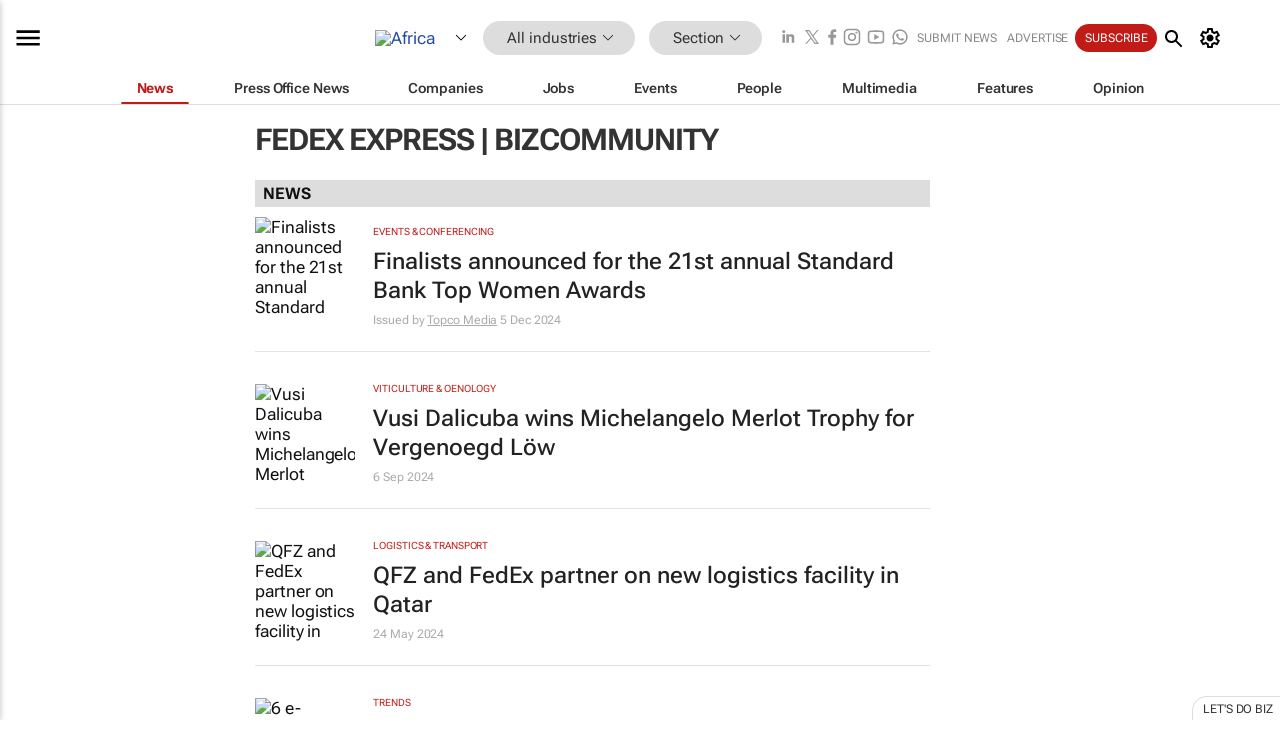

--- FILE ---
content_type: text/html; charset=utf-8
request_url: https://www.bizcommunity.africa/Tag/FedEx+Express
body_size: 21458
content:
<!doctype html>
<html lang="en">
<head>
<script>var gaBP='';gaBP=(typeof bizPlatform!=='undefined')?bizPlatform():'';</script><script async src="https://www.googletagmanager.com/gtag/js?id=G-4M01RQ45QJ"></script><script>window.dataLayer = window.dataLayer || [];function gtag(){dataLayer.push(arguments);}gtag('js', new Date());gtag('config','G-4M01RQ45QJ',{'dimension1':'1','dimension2':'1','dimension3':'410','dimension4':'0','dimension5':'0','dimension6':'0','dimension7':'0','dimension8':gaBP});</script>
<!--AD: /23319312375/All-->
<title>FedEx  Express | Bizcommunity</title>
<link rel="canonical" href="https://www.bizcommunity.africa/Tag/FedEx+Express">
<link rel="alternate" type="application/rss+xml" title="Africa - All RSS Feed" href="https://www.bizcommunity.com/rss/410/1.html">
<meta name="title" content="">
<meta name="description"  content="Africa’s premier B2B news site across 18 industries. Your sector's news, opinions, research, events, jobs and companies.">
<meta name=keywords content="">
<meta http-equiv="Content-Language" content="en-us">
<meta http-equiv="content-type" content="text/html; charset=UTF-8">
<meta name="subject" content="Industry news">
<meta name="url"  content="https://www.bizcommunity.africa/Tag/FedEx+Express">
<meta name="robots" content="index,follow">
<meta name="viewport" content="width=device-width, initial-scale=1">
<meta name="theme-color" content="#ffffff">
<meta property="og:title" content="">
<meta property="og:type" content="Website">
<meta property="og:description" content="Africa’s premier B2B news site across 18 industries. Your sector's news, opinions, research, events, jobs and companies." >
<meta property="og:site_name" content="Bizcommunity">
<meta property="og:url" content="https://www.bizcommunity.africa/Tag/FedEx+Express">
<meta name="image" property="og:image" content="https://www.bizcommunity.com/res/img/biz_balls_250.png">
<meta property="og:image:secure_url" content="https://www.bizcommunity.com/res/img/biz_balls_250.png">
<meta property="og:image:alt" content="Africa’s premier B2B news site across 18 industries. Your sector's news, opinions, research, events, jobs and companies.">
<meta property="twitter:card" content="https://www.bizcommunity.com/res/img/biz_balls_250.png">
<meta name="twitter:card" content="summary_large_image"> 
<meta name="twitter:title" content=""> 
<meta name="twitter:url" content="https://www.bizcommunity.africa/Tag/FedEx+Express"> 
<meta name="twitter:description" content="Africa’s premier B2B news site across 18 industries. Your sector's news, opinions, research, events, jobs and companies."> 
<meta name="twitter:image" content="https://www.bizcommunity.com/res/img/biz_balls_250.png"> 
<meta name="twitter:site" content="@Bizcommunity"> 
<meta name="twitter:creator" content=" @Bizcommunity"> 
<meta property="fb:app_id" content="144806878919221"> 
<link rel="preconnect" href="https://biz-file.com">
<link rel="preconnect" href="https://cdn.jsdelivr.net">
<link href="/res/css/public-desktop.css?s119e" rel=stylesheet>
<link href="/res/css/test-site-live.css?s23" rel=stylesheet><link rel="icon" href="/favicon.ico" sizes="any"><link rel="icon" href="/res/img/favicon/favicon.svg" type="image/svg+xml"><link rel="apple-touch-icon" sizes="180x180" href="/res/img/favicon/apple-touch-icon.png"><link rel="icon" type="image/png" sizes="32x32" href="/res/img/favicon/favicon-32x32.png"><link rel="icon" type="image/png" sizes="16x16" href="/res/img/favicon/favicon-16x16.png"><link rel="manifest" href="/manifest.json"><link rel="apple-touch-icon" href="/res/img/biz-balls-apple-touch.png"><link rel="apple-touch-startup-image" href="/res/img/ios-startup.png"><style>.site-header-placeholder {background: transparent !important;} 
.body-container {margin-top:0px !important;} 
.btn-search--toggle{display:none;}
.CB_i{height: initial}
.RM_box--trending {.RM_small-square-link {display: none}}
.elevated-container--narrow-padding > div{position:static !important}

.front-page-jobs-container content-group { 
margin-top:10px !important;
}

.front-page-latest-jobs {
margin-top:10px !important;
}
	@media screen and (max-width: 768px) {
				.body-new-design--header-only.body-myaccount-page .site-header-placeholder {
					height: 94px;
				}
			}
.kMyAccountTable tr th {color: #fff !important;}
.CTS_title a {font-size: 27px;}
.kLargeTable td {padding: 4px;border: 1px solid #ccc;}</style>
<style>
@font-face {font-family:'Roboto Flex';font-style:normal;font-weight:100 1000;font-stretch:100%;font-display:swap;src:url(/res/font/roboto-flex-v9-wght-xtra.woff2) format('woff2');}
@supports (-webkit-hyphens:none){@font-face {font-family:'Roboto Flex';font-style:normal;font-weight:100 1000;font-stretch:100%;font-display:swap;src:url(/res/font/roboto-flex-v9-wght-xtra-safari.woff2) format('woff2');}}
</style>
<script>
var RNS = RNS || (Math.floor(Math.random() * 0x7FFFFFFF)+1).toString();
var _locationId=410;
var _categoryId=1;
var _contentType=0;
var _contentId=0;
var _pageName='Tag';
var jsPageType=0;
var adPosition = '';
</script>
<script nomodule src="/res/js/head.es5.js?m49k"></script>
<script src="/res/js/head.js?m49k"></script>
<script async="async" src="https://securepubads.g.doubleclick.net/tag/js/gpt.js"></script>
<script>window.googletag = window.googletag || {};window.googletag.cmd = window.googletag.cmd || [];var googletag = window.googletag;var googletagads = googletagads || [];googletag.cmd.push(function() {googletag.pubads().enableSingleRequest();googletag.pubads().disableInitialLoad();googletag.pubads().addEventListener('slotRenderEnded', function(event) {updateDFPAdSlot(event.slot.getSlotElementId(), event.isEmpty);});googletag.enableServices();});</script>
<script  type="application/ld+json">
{
  "@context": "https://schema.org/",
  "@type": "WebSite",
  "name": "Bizcommunity.com",
  "url": "https://www.bizcommunity.com/",
  "potentialAction": {
    "@type": "SearchAction",
    "target":{
         "@type": "EntryPoint",
          "urlTemplate": "https://www.bizcommunity.com/Search.aspx?search_term_string={search_term_string}"
     },
    "query-input": "required name=search_term_string"
  }
}
</script>
</head>
<body class=" body-is-public-page body-has-industry-col body-page-type-0 body-new-design--header-only body-menu-home body-new-header-july" data-x="addScrollClasses:{'scrollDownClass':'body--scroll-down','scrollUpClass':'body--scroll-up'}">
<!--COOKIES--><script>onReady(function(){get_csc({commaDelimitedCookieList:'ft,ft,reader,ftnf,rc,rl,me,si,sc,mi,mn,mob,smc,piu,lc,isshort,eh,mnewsletter',functionCookie:'getcsc_all', expireCookies:true});});</script>
<div class="site-header"><div class="SH-option"><div class="d-flex" style="align-items: center;justify-content: space-between"><div id="desktop-menuToggle-mainMenu" class="SHO-hamburger"><div class="hamburger  j-hamburger" id="j-hamburger" data-x="axH:{'fireOnlyOnce':true}" data-target="j-sideMenu" data-href="/Request/RenderSideMenuContent.aspx?si=j-sideMenu"><span class="icon"></span></div><div id="j-sideMenu" class="side-menu-content"><div class="d-flex justify-content-center align-items-center" style="height: 80vh;width: 100%;justify-content: center"><img src="/res/img/m-loading.gif" alt=""></div><div class="SMC-overlay" onclick="$('#j-sideMenu').toggleClass('side-menu-content--open');$('.j-hamburger').removeClass('is-active');"></div></div></div><div class="logo"><a href="/"><img class="logo-img" src="https://biz-file.com/res/img/logo.png" alt=""></a></div><a class="j-country-hover country-hover country-hover country-hover" data-x="pRID:{'on':'hover','delay':200,'transition':'none','position':'below','stretchToFitLinksWidth':false,'removeDelayIfPopupVisible':true}" data-target="jLR-Country-Popup-logo"
data-url="/Request/selectcountrypopup.aspx?" href="/SelectCountry.aspx?" data-option="show-images"><span class="kvertical-align"><img class="flag" src="https://biz-file.com/res/img/flag/21/410.gif" width="21" height="14" alt="Africa"></span><span class="pagedropdown-icon-wrapper"><span class="mui-icon_expand-more-black"></span></span></a><div class="bread-crumb"><!---ksjlkds33--><a class="BC-i SM-i SM-i--industries-dropdown" data-x="pRID:{'on':'hoverOnly','delay':200,'transition':'none','position':'below','stretchToFitLinksWidth':false,'removeDelayIfPopupVisible':true}" data-target="j-ind-popup-ksjlkds33" data-url="/Request/SelectIndustryPopupDouble.aspx?ct=0&c=1&pcth=BCI-popup" href="/Articles/410/1.html"><span class="BCI-text"> All industries </span><span class="mui-icon_expand-more-black"></span></a><div id="j-ind-popup-ksjlkds33" class="BCI-popup j-escape-hide breadcrum-header" style="display:none"></div><span class="BC-nav mui-icon_arrow-forward-100"></span><a class="BC-i BC-i--section SM-i SM-i--industries-dropdown" data-x="pRID:{'on':'hoverOnly','delay':200,'transition':'none','position':'below','stretchToFitLinksWidth':false,'removeDelayIfPopupVisible':true}" data-target="j-cat-popup-ksjlkds33" href="/Articles/410/1.html" data-url="/Request/SelectCategory.aspx?l=410&c=1"><span class="BCI-text">Section </span><span class="mui-icon_expand-more-black"></span></a><div id="j-cat-popup-ksjlkds33" class="BCI-popup j-escape-hide breadcrum-header" style="display:none"></div></div><div class="search-section SHOR-search"><div id="j-search-box-81a97c3b46a8480b9f228a3ebed77ccd" class="search-form search-form--cntrl right-search-search-control search-form--collapsed"><form class="d-flex align-items-center" method="post" action="/Search.aspx?l=410&c=1&s="  onfocusin="$('body').addClass('search-active');" onfocusout="$('body').removeClass('search-active');"><input id="j-search-input-right-search" placeholder="Search" name="s" class="search-input" type="text" oninput="document.querySelector('#j-btn-clear-text-right-search').style.display = this.value ? 'block' : 'none';" required /><div class="right-controls"><button id="j-btn-clear-text-right-search" class="btn-clear-text" aria-label="Clear search" type="button" onclick="document.getElementById('j-search-input-right-search').value = ''; this.style.display = 'none'; document.getElementById('j-search-input-right-search').focus();"><span class="clear-search-icon"></span></button><div class="btn-advanced-options" title="Advanced options" aria-label="Advanced options" data-x="pRID:{ 'on': 'hover','position': 'belowleft','transition': 'none'}" data-target="jSearch-PopUp-right-search"><span id="advanced-options-text-right-search" class="advanced-options-text"></span><span class="advanced-options-icon"></span></div></div><button class="btn-search" aria-label="Search" role="button"><span class="search-icon"></span></button><button id="j-btn-search-toggle-81a97c3b46a8480b9f228a3ebed77ccd" class="btn-search btn-search--toggle" aria-label="toogle" role="button"><span class="search-icon"></span></button><input id="j-ctype-right-search" hidden type="text" name="ctype"></form><div id="j-search-overlay-81a97c3b46a8480b9f228a3ebed77ccd" class="search-overlay"></div></div><div id="jSearch-PopUp-right-search" style="display:none;"><div class="pop1-arrow"></div><div class="pop1"><ul class="pop1-ul"><li txt="All" rel="/Request/SuggestAll.aspx"><a href="#" class="PUI-text" onclick="$('#j-ctype-right-search').val(0);$('#advanced-options-text-right-search').text('');">All</a></li><li txt="Articles" rel="/Request/SuggestArticles.aspx?l=410&c=1"><a  class="PUI-text" href="#" onclick="$('#j-ctype-right-search').val(1);$('#advanced-options-text-right-search').text('Articles');">Articles</a></li><li txt="Companies" rel="/Request/SuggestCompany.aspx"><a class="PUI-text" href="#" onclick="$('#j-ctype-right-search').val(12);$('#advanced-options-text-right-search').text('Companies');">Companies</a></li><li txt="Events" rel="/Request/SuggestEvents.aspx?l=410"><a class="PUI-text" href="#" onclick="$('#j-ctype-right-search').val(7);$('#advanced-options-text-right-search').text('Events');">Events</a></li><li txt="Galleries" rel="/Request/SuggestGalleries.aspx?l=410"><a  class="PUI-text" href="#" onclick="$('#j-ctype-right-search').val(8);$('#advanced-options-text-right-search').text('Galleries');">Galleries</a></li><li txt="Jobs" rel="/Request/SuggestJobs.aspx"><a  class="PUI-text" href="#" onclick="$('#j-ctype-right-search').val(10);$('#advanced-options-text-right-search').text('Jobs');">Jobs</a></li><li txt="People" rel="/Request/SuggestPeople.aspx"><a  class="PUI-text" href="#" onclick="$('#j-ctype-right-search').val(3);$('#advanced-options-text-right-search').text('People');">People</a></li></ul></div></div><script>onReady(function () {if (!true){return}let searchContainer = document.getElementById('j-search-box-81a97c3b46a8480b9f228a3ebed77ccd');let toggleButton = document.getElementById('j-btn-search-toggle-81a97c3b46a8480b9f228a3ebed77ccd');let overlay = document.getElementById('j-search-overlay-81a97c3b46a8480b9f228a3ebed77ccd');
let body = document.body;
// When the toggle is clicked
// 1. Toggle the class on the search container to inclde the collapsed open class
// 2. Add event listeners for scroll and click outside to remove the open class
// 3. When the overlay is clicked, remove the open class
// 4. When clicked outside the search container, and scroll of scrollHeight  remove the open class
toggleButton.addEventListener('click', function (e) {
e.preventDefault();
searchContainer.classList.toggle('search-form--collapsed-open');
overlay.classList.toggle('search-overlay--open');
body.classList.toggle('right-search-search-control-active');
let scrolled = false;
let scrollHeight = 300;
// Function to handle clicks outside the .search element
function handleClickOutside(event) {
if (!searchContainer.contains(event.target)) {
RemoveClassRemoveListeners();
}
}
// Function to handle scroll beyond 300px
function handleScroll() {
if (window.scrollY > scrollHeight && !scrolled) {
scrolled = true;
RemoveClassRemoveListeners();
}
}
// Function to toggle the class and remove both event listeners
function RemoveClassRemoveListeners() {
searchContainer.classList.remove('search-form--collapsed-open');
overlay.classList.remove('search-overlay--open');
body.classList.remove('right-search-search-control-active');
// Remove event listeners
window.removeEventListener('scroll', handleScroll);
document.removeEventListener('click', handleClickOutside);
}
// Attach event listeners for scroll and click outside
window.addEventListener('scroll', handleScroll);
document.addEventListener('click', handleClickOutside);
});
overlay.addEventListener('click', function () {
searchContainer.classList.remove('search-form--collapsed-open');
overlay.classList.remove('search-overlay--open');
body.classList.remove('right-search-search-control-active');});});</script></div></div><div class="SHO-right d-flex items-center"><div class="social-media-links d-flex">
<a class="icon-link icon-link--linkedin" href="https://za.linkedin.com/company/bizcommunity" target="_blank" rel="noopener,nofollow,noindex" title="Bizcommunity linkedIn">
<span class="sb-linkedin-testsite"></span></a>
<a class="icon-link icon-link--x" href="https://www.bizcommunity.com/advertise/contactus" target="_blank" rel="noopener,nofollow,noindex" title="Bizcommunity x/twitter">
<span class="sb-x-testsite"></span></a>
<a class="icon-link icon-link--facebook" href="https://www.facebook.com/Bizcommunity" target="_blank" rel="noopener,nofollow,noindex" title="Bizcommunity facebook">
<span class="sb-facebook-testsite mr-n-4px ml-n-4px"></span></a>
<a class="icon-link icon-link--instagram" href="https://www.instagram.com/bizcommunity/" target="_blank" rel="noopener,nofollow,noindex" title="Bizcommunity instagram">
<span class="sb-instagram-testsite"></span></a>
<a class="icon-link icon-link--youtube" href="https://www.youtube.com/@bizcommunity" target="_blank" rel="noopener,nofollow,noindex" title="Bizcommunity youtube">
<span class="sb-youtube-testsite"></span></a>
<a class="icon-link icon-link--whatsapp" href="https://www.whatsapp.com/channel/0029Vacw0EY4SpkIG5yGPh2h" target="_blank" rel="noopener,nofollow,noindex" title="Bizcommunity whatsapp">
<span class="sb-whatsapp-testsite"></span></a>
</div>
<a class="SHOR-icon-link"
data-x="pRID:{'on':'hover', 'delay': 200, 'transition': 'none', 'tailClass': 'pop1-arrow', 'position': 'below','resizeWhenContentChanges':true, 'stretchToFitLinksWidth': false, 'removeDelayIfPopupVisible': true,'preventDefaultLink':true}"
data-target="jHL-socialMediaPages"
data-url="/Request/SelectSocialMediaSitesPopup.aspx" href="https://www.bizcommunity.com/advertise/contactus"><span class="CHSRIL-icon m-icon m-icon_share "></span></a><div class="SHOR-links d-flex items-center justify-center cdhdi"><a class="SHORL-i SHORL-i--extra-link" data-target="jSubmitBox-3" data-url="/Request/SelectSubmitPopup.aspx?ru=%2fTag%2fFedEx%2bExpress" href="/SubmitNews.aspx?l=410&c=1">Submit news</a><a class="SHORL-i SHORL-i--extra-link"
href="https://www.bizcommunity.com/advertise?utm_source=bizcommunity&utm_medium=site&utm_campaign=topstrip">Advertise</a><a class="SHORL-i SHORL-i--cta" href="/Signup.aspx?l=196&c=1&ss=siteHeader">Subscribe</a><a class="SHORL-i SHORL-i--my-account  j-myaccount-hover d-flex" data-url="/Request/SelectMyAccountPopup.aspx?ru=%2fTag%2fFedEx%2bExpress" href="/MyAccount/Home.aspx" data-target="jMyAccountBox" href="/MyAccount/Home.aspx" aria-label="MyAccount"><span class="sm-myaccount-text">My Account</span><span class="icon mui-icon_cog j-myaccount-icon"></span></a></div><div class="SHO-controls--mobile"><ul class="sm-ul"><li class="search-toggle" onclick="$('.search-form').toggleClass('search-form--open-for-mobile');$('.SH-mobile-strip').toggleClass('d-none');$('.site-header').toggleClass('site-header--has-mobile-search');"></li><li class="ts-m-tool"><a class="sm-a sm-a--small-margin j-myaccount-hover" data-url="/Request/SelectMyAccountPopup.aspx?ru=%2fTag%2fFedEx%2bExpress" href="/MyAccount/Home.aspx" data-target="jMyAccountBox" href="/MyAccount/Home.aspx" aria-label="MyAccount"><span class="sm-myaccount-text"></span><span id="" class="icon mui-icon_cog j-myaccount-icon"></span></a></li></ul></div></div></div><div class="SH-top-strip"><div class="SHTS-menus d-flex"><div class="SHTS-middle d-flex"><div class="SHTSM-menu"><div class="site-menu d-flex"><div class="SM-items d-flex"><a class="SM-i SM-i--dropdown SM-i--current SM-i-News "
href="/410/1.html"  data-target="j-mi-News"><span class="SM-i-text d-flex items-center justify-between">News</span></a><a class="SM-i SM-i--dropdown SM-i-PressOffice "
href="/CompanyNews/410/1.html"  data-target="j-mi-PressOffice"><span class="SM-i-text d-flex items-center justify-between">Press Office News</span></a><a class="SM-i SM-i--dropdown SM-i-Companies "
href="/Companies/410/1.html"  data-target="j-mi-Companies"><span class="SM-i-text d-flex items-center justify-between">Companies</span></a><a class="SM-i SM-i--dropdown SM-i-Jobs "
href="/JobIndustries.aspx?l=410&c=1"  data-target="j-mi-Jobs"><span class="SM-i-text d-flex items-center justify-between">Jobs</span></a><a class="SM-i SM-i--dropdown SM-i-Events "
href="/Events/410/1.html"  data-target="j-mi-Events"><span class="SM-i-text d-flex items-center justify-between">Events</span></a><a class="SM-i SM-i--dropdown SM-i-People "
href="/People/196/1.html"  data-target="j-mi-People"><span class="SM-i-text d-flex items-center justify-between">People</span></a><a class="SM-i SM-i--dropdown SM-i-Multimedia "
href="/Multimedia/410/1.html"  data-target="j-mi-Multimedia"><span class="SM-i-text d-flex items-center justify-between">Multimedia</span></a><a class="SM-i SM-i--dropdown SM-i-SpecialSections "
href="https://www.bizcommunity.com/advertise/sponsorship-content"  data-target="j-mi-SpecialSections"><span class="SM-i-text d-flex items-center justify-between">Features</span></a><a class="SM-i SM-i--dropdown SM-i-Contributors "
href="/ContributorArticles/410/1.html"  data-target="j-mi-Contributors"><span class="SM-i-text d-flex items-center justify-between">Opinion</span></a><div class="SM-items--block"><a class="SM-i"
href="https://www.bizcommunity.com/advertise?utm_source=bizcommunity&utm_medium=site&utm_campaign=topstrip"><span class="SM-i-text d-flex items-center justify-between">Advertise</span></a><a class="SM-i j-myaccount-hover" data-target="jSubmitBox-2" data-url="/Request/SelectSubmitPopup.aspx?ru=%2fTag%2fFedEx%2bExpress" href="/SubmitNews.aspx?l=410&c=1"><span class="SM-i-text d-flex items-center justify-between">Submit news</span></a><div class="myaccount-popup shadow-2" id="jSubmitBox-2" style="display:none;width:fit-content;" data-track="top strip my account pop up"></div></div></div><div id="j-mi-News" class="mm-popup" style="display:none;"><div class="pop1 clear-before-after"><ul class="pop1-col pop1-ul"><li><a class="PUI-text" href="/410/1.html">News</a></li><li><a class="PUI-text" href="/CompanyNews/410/1.html">Company news</a></li><li><a class="PUI-text" href="/InBriefs/410/1.html">In briefs</a></li><li><a class="PUI-text" href="/PeopleNews/410/1.html">New appointments</a></li><li><a class="PUI-text" href="/Accounts/410/1.html">New business</a></li><li><a class="PUI-text" href="/NewsletterList.aspx">Newsletters</a></li><li><a class="PUI-text" href="/MostReadArticles/410/1.html">Most read articles</a></li><li><a class="PUI-text" href="/MySavedContent.aspx?id=0&ct=1">Saved content</a></li></ul><div class="pop1-col pop1-right"><a class="kSubmitButton kRound" href="/SubmitNews.aspx?l=410&c=1" title="Submit news" rel="noindex">Submit news</a></div></div></div><div id="j-mi-PressOffice" class="mm-popup" style="display:none;"><div class="pop1 clear-before-after"><ul class="pop1-col pop1-ul"><li><a class="PUI-text" href="/CompanyNews/410/1.html">Press Office news</a></li><li><a class="PUI-text" href="/PressOffices/410/1.html">Press Offices</a></li><li><a class="PUI-text" href="/advertise/bizoffice?utm_source=bizcommunity&utm_medium=site&utm_campaign=link-topMenu">Press Office info</a></li><li><a class="PUI-text" href="/MyAccount/Companies.aspx">My Press Office</a></li></ul><div class="pop1-col pop1-right"><a class="kSubmitButton kRound" href="/SubmitNews.aspx?l=410&c=1" title="Publish your news on Biz" rel="noindex">Publish your news on Biz</a></div></div></div><div id="j-mi-Companies" class="mm-popup" style="display:none;"><div class="pop1 clear-before-after"><ul class="pop1-col pop1-ul"><li><a class="PUI-text" href="/Companies/410/1.html">Companies</a></li><li><a class="PUI-text" href="/CompanyNews/410/1.html">Company news</a></li><li><a class="PUI-text" href="/PressOfficeList.aspx">Press Office Newsrooms</a></li><li><a class="PUI-text" href="/MyAccount/Companies.aspx">My company</a></li><li><a class="PUI-text" href="/MySavedCompanies.aspx">My saved companies</a></li></ul><div class="pop1-col pop1-right"><a class="kSubmitButton kRound" href="/ListCompany.aspx?l=410&c=1" title="Get a Biz listing" rel="noindex">Get a Biz listing</a><a class="kSubmitButton kRound" href="/SubmitNews.aspx?l=410&c=1" title="Publish your news on Biz" rel="noindex">Publish your news on Biz</a></div></div></div><div id="j-mi-Jobs" class="mm-popup" style="display:none;"><div class="pop1 clear-before-after"><ul class="pop1-col pop1-ul"><li><a class="PUI-text" href="/JobIndustries.aspx?l=410&c=1">Jobs offered</a></li><li><a class="PUI-text" href="/JobsWanted.aspx?l=410&c=1&ct=11">Jobs wanted</a></li><li><a class="PUI-text" href="/MySavedJobs.aspx">My saved jobs</a></li><li><a class="PUI-text" href="/MyAccount/CVView.aspx">My CV</a></li><li><a class="PUI-text" href="/Recruiters/410/1.html">Recruiters</a></li><li><a class="PUI-text" href="/CompaniesRecruiting/410/1.html">Companies recruiting</a></li><li><a class="PUI-text" href="/PostJobOffered.aspx?">Post your job ad</a></li><li><a class="PUI-text" href="/MyAccount/Jobs.aspx">Recruitment login</a></li></ul><div class="pop1-col pop1-right"><a class="kSubmitButton kRound" href="/PostJob.aspx" title="Post a job" rel="noindex">Post a job</a></div></div></div><div id="j-mi-Events" class="mm-popup" style="display:none;"><div class="pop1 clear-before-after"><ul class="pop1-col pop1-ul"><li><a class="PUI-text" href="/Events/410/1/cst-3.html">Industry events</a></li><li><a class="PUI-text" href="/Events/410/1/cst-4.html">Workshops</a></li><li><a class="PUI-text" href="/Events/410/1/cst-106.html">Other</a></li><li><a class="PUI-text" href="/Calendar/410/1.html">Calendar</a></li></ul><div class="pop1-col pop1-right"><a class="kSubmitButton kRound" href="/SubmitEvent.aspx" title="Submit event" rel="noindex">Submit event</a></div></div></div><div id="j-mi-People" class="mm-popup" style="display:none;"><div class="pop1 clear-before-after"><ul class="pop1-col pop1-ul"><li><a class="PUI-text" href="/People/196/1.html">Find people</a></li><li><a class="PUI-text" href="/EditProfile.aspx">Edit my profile</a></li></ul><div class="pop1-col pop1-right"></div></div></div><div id="j-mi-Multimedia" class="mm-popup" style="display:none;"><div class="pop1 clear-before-after"><ul class="pop1-col pop1-ul"><li><a class="PUI-text" href="/Videos/410/1.html">Videos</a></li><li><a class="PUI-text" href="/Audios/410/1.html">Audios</a></li><li><a class="PUI-text" href="/Galleries/410/1.html">Galleries</a></li><li><a class="PUI-text" href="/Multimedia/410/589.html">BizTakeouts</a></li></ul><div class="pop1-col pop1-right"><a class="kSubmitButton kRound" href="/MyAccount/SubmitMultimediaAd.aspx" title="Submit your media" rel="noindex">Submit your media</a></div></div></div><!-- These sub menus are loaded at run time, Check the method that creates the cRenderMenuItem menu list --><div id="j-mi-SpecialSections" class="mm-popup" style="display:none;"><div class="pop1 clear-before-after"><ul class="pop1-col pop1-ul"><li><a class="PUI-text" href="/BizTrends">BizTrends</a></li><li><a class="PUI-text" href="/Pendoring">Pendoring</a></li><li><a class="PUI-text" href="/EffieAwards">Effie Awards</a></li><li><a class="PUI-text" href="/BizTrendsTV">BizTrendsTV</a></li><li><a class="PUI-text" href="/NedbankIMC">IMC Conference</a></li><li><a class="PUI-text" href="/OrchidsandOnions">Orchids and Onions</a></li><li><a class="PUI-text" href="/TheLeadCreative">The Lead Creative</a></li><li><a class="PUI-text" href="/LoeriesCreativeWeek">Loeries Creative Week</a></li><li><a class="PUI-text" href="/SpecialSections.aspx">More Sections</a></li></ul><div class="pop1-col pop1-right"><a class="kSubmitButton kRound" href="https://www.bizcommunity.com/advertise/sponsorship-content" title="Features calendar" rel="noindex">Features calendar</a></div></div></div><div id="j-mi-Contributors" class="mm-popup" style="display:none;"><div class="pop1 clear-before-after"><ul class="pop1-col pop1-ul"><li><a class="PUI-text" href="/ContributorArticles/410/1.html">Articles</a></li></ul><div class="pop1-col pop1-right"><a class="kSubmitButton kRound" href="/SubmitNews.aspx?l=410&c=1" title="Contribute" rel="noindex">Contribute</a></div></div></div></div><div id="j-industryDropDown-site-menu" class="industryDropDown" style="display:none;min-width: 200px"></div></div></div></div></div><div class="SHTS-search-section SH-toggle-search-section"><div class="SHSS-search-box"><div id="j-search-box-c2f7ae9e39a94dd2a2b2f382cf66e184" class="search-form search-form--cntrl header-search-search-control "><form class="d-flex align-items-center" method="post" action="/Search.aspx?l=410&c=1&s="  onfocusin="$('body').addClass('search-active');" onfocusout="$('body').removeClass('search-active');"><input id="j-search-input-header-search" placeholder="Search" name="s" class="search-input" type="text" oninput="document.querySelector('#j-btn-clear-text-header-search').style.display = this.value ? 'block' : 'none';" required /><div class="right-controls"><button id="j-btn-clear-text-header-search" class="btn-clear-text" aria-label="Clear search" type="button" onclick="document.getElementById('j-search-input-header-search').value = ''; this.style.display = 'none'; document.getElementById('j-search-input-header-search').focus();"><span class="clear-search-icon"></span></button><div class="btn-advanced-options" title="Advanced options" aria-label="Advanced options" data-x="pRID:{ 'on': 'hover','position': 'belowleft','transition': 'none'}" data-target="jSearch-PopUp-header-search"><span id="advanced-options-text-header-search" class="advanced-options-text"></span><span class="advanced-options-icon"></span></div></div><button class="btn-search" aria-label="Search" role="button"><span class="search-icon"></span></button><button id="j-btn-search-toggle-c2f7ae9e39a94dd2a2b2f382cf66e184" class="btn-search btn-search--toggle" aria-label="toogle" role="button"><span class="search-icon"></span></button><input id="j-ctype-header-search" hidden type="text" name="ctype"></form><div id="j-search-overlay-c2f7ae9e39a94dd2a2b2f382cf66e184" class="search-overlay"></div></div><div id="jSearch-PopUp-header-search" style="display:none;"><div class="pop1-arrow"></div><div class="pop1"><ul class="pop1-ul"><li txt="All" rel="/Request/SuggestAll.aspx"><a href="#" class="PUI-text" onclick="$('#j-ctype-header-search').val(0);$('#advanced-options-text-header-search').text('');">All</a></li><li txt="Articles" rel="/Request/SuggestArticles.aspx?l=410&c=1"><a  class="PUI-text" href="#" onclick="$('#j-ctype-header-search').val(1);$('#advanced-options-text-header-search').text('Articles');">Articles</a></li><li txt="Companies" rel="/Request/SuggestCompany.aspx"><a class="PUI-text" href="#" onclick="$('#j-ctype-header-search').val(12);$('#advanced-options-text-header-search').text('Companies');">Companies</a></li><li txt="Events" rel="/Request/SuggestEvents.aspx?l=410"><a class="PUI-text" href="#" onclick="$('#j-ctype-header-search').val(7);$('#advanced-options-text-header-search').text('Events');">Events</a></li><li txt="Galleries" rel="/Request/SuggestGalleries.aspx?l=410"><a  class="PUI-text" href="#" onclick="$('#j-ctype-header-search').val(8);$('#advanced-options-text-header-search').text('Galleries');">Galleries</a></li><li txt="Jobs" rel="/Request/SuggestJobs.aspx"><a  class="PUI-text" href="#" onclick="$('#j-ctype-header-search').val(10);$('#advanced-options-text-header-search').text('Jobs');">Jobs</a></li><li txt="People" rel="/Request/SuggestPeople.aspx"><a  class="PUI-text" href="#" onclick="$('#j-ctype-header-search').val(3);$('#advanced-options-text-header-search').text('People');">People</a></li></ul></div></div><script>onReady(function () {if (!false){return}let searchContainer = document.getElementById('j-search-box-c2f7ae9e39a94dd2a2b2f382cf66e184');let toggleButton = document.getElementById('j-btn-search-toggle-c2f7ae9e39a94dd2a2b2f382cf66e184');let overlay = document.getElementById('j-search-overlay-c2f7ae9e39a94dd2a2b2f382cf66e184');
let body = document.body;
// When the toggle is clicked
// 1. Toggle the class on the search container to inclde the collapsed open class
// 2. Add event listeners for scroll and click outside to remove the open class
// 3. When the overlay is clicked, remove the open class
// 4. When clicked outside the search container, and scroll of scrollHeight  remove the open class
toggleButton.addEventListener('click', function (e) {
e.preventDefault();
searchContainer.classList.toggle('search-form--collapsed-open');
overlay.classList.toggle('search-overlay--open');
body.classList.toggle('header-search-search-control-active');
let scrolled = false;
let scrollHeight = 300;
// Function to handle clicks outside the .search element
function handleClickOutside(event) {
if (!searchContainer.contains(event.target)) {
RemoveClassRemoveListeners();
}
}
// Function to handle scroll beyond 300px
function handleScroll() {
if (window.scrollY > scrollHeight && !scrolled) {
scrolled = true;
RemoveClassRemoveListeners();
}
}
// Function to toggle the class and remove both event listeners
function RemoveClassRemoveListeners() {
searchContainer.classList.remove('search-form--collapsed-open');
overlay.classList.remove('search-overlay--open');
body.classList.remove('header-search-search-control-active');
// Remove event listeners
window.removeEventListener('scroll', handleScroll);
document.removeEventListener('click', handleClickOutside);
}
// Attach event listeners for scroll and click outside
window.addEventListener('scroll', handleScroll);
document.addEventListener('click', handleClickOutside);
});
overlay.addEventListener('click', function () {
searchContainer.classList.remove('search-form--collapsed-open');
overlay.classList.remove('search-overlay--open');
body.classList.remove('header-search-search-control-active');});});</script></div></div><div class="SH-mobile-strip d-mobile-only"><div id="j-mobile-subheader-wrapper" class="mobile-subheader-wrapper"><nav class="mobile-subheader"><ul id="j-menu-horizontal-scroll" class="menu-horizontal-scroll"><li><a href="/Allindustries">Home</a></li><li><a href="/410/0.html"></a></li><li class="" ><a href="/MarketingMedia">Marketing &amp; Media</a></li><li class="" ><a href="/Agriculture">Agriculture</a></li><li class="" ><a href="/Automotive">Automotive</a></li><li class="" ><a href="/Construction">Construction &amp; Engineering</a></li><li class="" ><a href="/Education">Education</a></li><li class="" ><a href="/Energy">Energy &amp; Mining</a></li><li class="" ><a href="/Entrepreneurship">Entrepreneurship</a></li><li class="" ><a href="/ESG-Sustainability">ESG &amp; Sustainability</a></li><li class="" ><a href="/Finance">Finance</a></li><li class="" ><a href="/Healthcare">Healthcare</a></li><li class="" ><a href="/HR">HR &amp; Management</a></li><li class="" ><a href="/IT">ICT</a></li><li class="" ><a href="/Legal">Legal</a></li><li class="" ><a href="/Lifestyle">Lifestyle</a></li><li class="" ><a href="/Logistics">Logistics &amp; Transport</a></li><li class="" ><a href="/Manufacturing">Manufacturing</a></li><li class="" ><a href="/Property">Property</a></li><li class="" ><a href="/Retail">Retail</a></li><li class="" ><a href="/Tourism">Tourism &amp; Travel</a></li><li ><a href="/Articles//1/11/g-1.html">International</a></li><li><a style="text-transform:uppercase" href="/SubmitNews.aspx">Submit news</a></li></ul></nav></div></div></div></div>
<div id="j-site-header-placeholder" class="site-header-placeholder"></div>
<div id="jLR-Country-Popup-logo" style="display:none; min-width: 200px;"></div>
<div id="jLR-Country-Popup" style="display:none; min-width: 200px;"></div>
<div class="myaccount-popup shadow-2" id="jMyAccountBox" style="display:none;width:fit-content;width:150px" data-track="top strip my account pop up"></div>
<!-- Hidden div element -->
<div id="jHL-socialMediaPages" style="display:none"></div>
<div id="j-mobilebottomtoolbar" class="mbt d-mobile-only"><div id="j-mobilebottomtoolbar-industries" class="mbt-industries"><div class="mbt-menuitem mbt-menuitem_industries "><a href="/Agriculture">Agriculture</a></div><div class="mbt-menuitem mbt-menuitem_industries "><a href="/Automotive">Automotive</a></div><div class="mbt-menuitem mbt-menuitem_industries "><a href="/Construction">Construction &amp; Engineering</a></div><div class="mbt-menuitem mbt-menuitem_industries "><a href="/Education">Education</a></div><div class="mbt-menuitem mbt-menuitem_industries "><a href="/Energy">Energy &amp; Mining</a></div><div class="mbt-menuitem mbt-menuitem_industries "><a href="/Entrepreneurship">Entrepreneurship</a></div><div class="mbt-menuitem mbt-menuitem_industries "><a href="/ESG-Sustainability">ESG &amp; Sustainability</a></div><div class="mbt-menuitem mbt-menuitem_industries "><a href="/Finance">Finance</a></div><div class="mbt-menuitem mbt-menuitem_industries "><a href="/Healthcare">Healthcare</a></div><div class="mbt-menuitem mbt-menuitem_industries "><a href="/HR">HR &amp; Management</a></div><div class="mbt-menuitem mbt-menuitem_industries "><a href="/IT">ICT</a></div><div class="mbt-menuitem mbt-menuitem_industries "><a href="/Legal">Legal</a></div><div class="mbt-menuitem mbt-menuitem_industries "><a href="/Lifestyle">Lifestyle</a></div><div class="mbt-menuitem mbt-menuitem_industries "><a href="/Logistics">Logistics &amp; Transport</a></div><div class="mbt-menuitem mbt-menuitem_industries "><a href="/Manufacturing">Manufacturing</a></div><div class="mbt-menuitem mbt-menuitem_industries "><a href="/MarketingMedia">Marketing &amp; Media</a></div><div class="mbt-menuitem mbt-menuitem_industries "><a href="/Property">Property</a></div><div class="mbt-menuitem mbt-menuitem_industries "><a href="/Retail">Retail</a></div><div class="mbt-menuitem mbt-menuitem_industries "><a href="/Tourism">Tourism &amp; Travel</a></div></div><div class="mbt-scroll d-flex"><a href="/AllIndustries" class="MBTS-link"><div class="MBTSL-icon-container "><span class="icon mui-icon_home"></span></div><p class="MBTSL-caption">News</p></a><a id="j-industriesmenu" href="#" class="MBTS-link "><div class="MBTSL-icon-container "><span class="icon mui-icon_app"></span></div><p class="MBTSL-caption">Industries</p></a><a href="/Companies/410/1.html" class="MBTS-link"><div class="MBTSL-icon-container "><span class="icon mui-icon_company"></span></div><p class="MBTSL-caption">Companies</p></a><a href="/JobIndustries.aspx?l=410&c=1" class="MBTS-link"><div class="MBTSL-icon-container "><span class="icon mui-icon_work"></span></div><p class="MBTSL-caption">Jobs</p></a><a href="/Events/410/1.html" class="MBTS-link"><div class="MBTSL-icon-container "><span class="icon mui-icon_calender"></span></div><p class="MBTSL-caption">Events</p></a><a href="/People/410/1.html" class="MBTS-link"><div class="MBTSL-icon-container "><span class="icon mui-icon_groups"></span></div><p class="MBTSL-caption">People</p></a><a href="/Videos/410/1.html" class="MBTS-link"><div class="MBTSL-icon-container "><span class="icon mui-icon_play"></span></div><p class="MBTSL-caption">Video</p></a><a href="/Audios/410/1.html" class="MBTS-link"><div class="MBTSL-icon-container "><span class="icon mui-icon_sound"></span></div><p class="MBTSL-caption">Audio</p></a><a href="/Galleries/410/1.html" class="MBTS-link"><div class="MBTSL-icon-container "><span class="icon mui-icon_gallaries"></span></div><p class="MBTSL-caption">Galleries</p></a><a href="/MyAccount/SubmitArticle.aspx" class="MBTS-link"><div class="MBTSL-icon-container "><span class="icon mui-icon_post-ad"></span></div><p class="MBTSL-caption">Submit content</p></a><a href="/MyAccount/Home.aspx" class="MBTS-link"><div class="MBTSL-icon-container  MBTSL-icon-container--current "><span class="icon mui-icon_person"></span></div><p class="MBTSL-caption">My Account</p></a><a href="https://www.bizcommunity.com/advertise" class="MBTS-link"><div class="MBTSL-icon-container "><span class="icon mui-icon_brand-awareness"></span></div><p class="MBTSL-caption">Advertise with us</p></a></div></div>

<div  class="body-container body-center " >

<!--AD leaderboard-top -->
<div id='div-gpt-ad-a977a56b-5944-4103-8cf2-0e8bd3627aeb-639045819495171903' class='j-adslot jxa bizad ad-leaderboard-top d-desktop-only ' style='width:970px;height:90px;' data-width='970' data-height='90' data-adtype='leaderboard-top' data-adunit='/23319312375/All' data-tname='pos' data-tvalue='leaderboard-top' data-visible data-platform='2' data-adwidthlimit='0'></div>

<div class="subheader"><div class="subheader-top  d-desktop-only"><div class="col1"><h2 id="page-heading" class="pageheading ">FedEx  Express | Bizcommunity <span></span></h2></div></div></div><style>li.mm-current a.mm-a {border-top: none;}</style><div id="main-tag-410-1-0-0" class="j-main main has-right-margin"><div class="right-margin"></div><div id="j-mid-col" class="mid-col"><div id="j-bottom-slideIn" class="bottom-slideIn bottom-slideIn--animation" style="display:none">
<div id="j-BS_content" class="BS_content d-flex">
<p class="BS_caption">Subscribe to daily business and company news across 19 industries</p>
<form id="j-BS-form" class="BS_form" action="/Signup.aspx?l=410&c=1&ss=bottombar" method="post" onSubmit="formSubmit()"><input name="ea" placeholder="Your email address" class="BS_input" type="email" required><button class="BS_submit-btn" type="submit" href="/Signup.aspx?ss=bottomSlidein&l=410&c=1&ss=bottombar" >SUBSCRIBE</button><div style="clear:both;"></div></form><a id="BS_close-btn" class="BS_close-button" data-x="closeBtn:{'divIdToUnhide':'j-bottom-slideIn','functionOnRemove':'closeBottomSlideIn','cookieName':'sbbc'}" href="#"  aria-label="Close">&times;</a></div></div><script>function formSubmit(){set_cookie('sbbc', "1");setTimeout(function(){$('#j-bottom-slideIn').fadeOut()}, 1000);}//e.preventDefault();//$.ajax({//    url: '/Request/EmailSubscribe.aspx?l=410&c=1&ss=BottomSlidein',
//    type: 'post',
//    data:$('#j-bottom-slideIn').serialize(),
//    success:function(){
//        $('#j-BS_content').html('<p class=\'BS_caption BS_caption--final-msg\'>Thank you for subscribing</p>')
//        //Set cookie to offf
//        setTimeout(()=>$('#j-bottom-slideIn').fadeOut(),3000);
//    }
//});
</script>
<div class="search-section  "><h2>News</h2><div class="kBrowseDiv j-next-click-browse" data-x="addLinkCookie:{'nextNavTopic':'FedEx  Express','showMessage':true}"  data-next-click-message="FedEx  Express"  ><article class="CB_i "  itemscope itemtype="http://schema.org/Article"><div class="CBI_image" itemprop="image"><img src="https://biz-file.com/c/2412/760031.jpg" data-src="https://biz-file.com/c/2412/760031.jpg" class="lazyload" width="120"  height="120"  alt="Finalists announced for the 21st annual Standard Bank Top Women Awards" id="" loading="lazy"></div><div class="CBI_body"><span class="CBI_title-category">Events & Conferencing</span><h5 class="CBI_title" itemprop="headline"><a href="https://www.bizcommunity.com/article/finalists-announced-for-the-21st-annual-standard-bank-top-women-awards-811613a" >Finalists announced for the 21st annual Standard Bank Top Women Awards</a></h5><div class="content-item_attrib">Issued by <a class="jxPHOH" href="/PressOffice/TopcoMedia">Topco Media</a> <span>5&nbsp;Dec&nbsp;2024</span><div class="CBIA-icons"><a class="m-icon m-icon_share jxTip d-desktop-only" data-target="j-sharePopup" data-x="mobileShare:{'on':'hover','delay':0,'position':'below','transition':'none','showLoading':true}" data-url="/ContentShare.aspx?ct=1&ci=0&ajax=1" data-title="" data-url-share="https://www.bizcommunity.com/article/finalists-announced-for-the-21st-annual-standard-bank-top-women-awards-811613a" href="/ContentShare.aspx?ct=1&ci=0" target="_blank" aria-label="shareIcon"></a></div></div></div></article><article class="CB_i "  itemscope itemtype="http://schema.org/Article"><div class="CBI_image" itemprop="image"><img src="https://biz-file.com/c/2409/750383-120x120.jpg?2" data-src="https://biz-file.com/c/2409/750383-120x120.jpg?2" class="lazyload" width="120"  height="120"  alt="Vusi Dalicuba wins Michelangelo Merlot Trophy for Vergenoegd L&amp;#246;w" id="" loading="lazy"></div><div class="CBI_body"><span class="CBI_title-category">Viticulture & Oenology</span><h5 class="CBI_title" itemprop="headline"><a href="https://www.bizcommunity.com/article/vusi-dalicuba-wins-michelangelo-merlot-trophy-for-vergenoegd-low-035525a" >Vusi Dalicuba wins Michelangelo Merlot Trophy for Vergenoegd L&#246;w</a></h5><div class="content-item_attrib"><span>6&nbsp;Sep&nbsp;2024</span><div class="CBIA-icons"><a class="m-icon m-icon_share jxTip d-desktop-only" data-target="j-sharePopup" data-x="mobileShare:{'on':'hover','delay':0,'position':'below','transition':'none','showLoading':true}" data-url="/ContentShare.aspx?ct=1&ci=0&ajax=1" data-title="" data-url-share="https://www.bizcommunity.com/article/vusi-dalicuba-wins-michelangelo-merlot-trophy-for-vergenoegd-low-035525a" href="/ContentShare.aspx?ct=1&ci=0" target="_blank" aria-label="shareIcon"></a></div></div></div></article><article class="CB_i "  itemscope itemtype="http://schema.org/Article"><div class="CBI_image" itemprop="image"><img src="https://biz-file.com/c/2405/738634-120x120.jpg?2" data-src="https://biz-file.com/c/2405/738634-120x120.jpg?2" class="lazyload" width="120"  height="120"  alt="QFZ and FedEx partner on new logistics facility in Qatar" id="" loading="lazy"></div><div class="CBI_body"><span class="CBI_title-category">Logistics & Transport</span><h5 class="CBI_title" itemprop="headline"><a href="https://www.bizcommunity.com/article/qfz-and-fedex-partner-on-new-logistics-facility-in-qatar-239367a" >QFZ and FedEx partner on new logistics facility in Qatar</a></h5><div class="content-item_attrib"><span>24&nbsp;May&nbsp;2024</span><div class="CBIA-icons"><a class="m-icon m-icon_share jxTip d-desktop-only" data-target="j-sharePopup" data-x="mobileShare:{'on':'hover','delay':0,'position':'below','transition':'none','showLoading':true}" data-url="/ContentShare.aspx?ct=1&ci=0&ajax=1" data-title="" data-url-share="https://www.bizcommunity.com/article/qfz-and-fedex-partner-on-new-logistics-facility-in-qatar-239367a" href="/ContentShare.aspx?ct=1&ci=0" target="_blank" aria-label="shareIcon"></a></div></div></div></article><article class="CB_i "  itemscope itemtype="http://schema.org/Article"><div class="CBI_image" itemprop="image"><img src="https://biz-file.com/c/2402/726280-120x120.jpg?5" data-src="https://biz-file.com/c/2402/726280-120x120.jpg?5" class="lazyload" width="120"  height="120"  alt="6 e-commerce trends to watch out for in Africa in 2024" id="" loading="lazy"></div><div class="CBI_body"><span class="CBI_title-category">Trends</span><h5 class="CBI_title" itemprop="headline"><a href="https://www.bizcommunity.com/article/6-e-commerce-trends-to-watch-out-for-in-africa-in-2024-901094a" >6 e-commerce trends to watch out for in Africa in 2024</a></h5><div class="content-item_attrib"><a  href="/Search.aspx?l=410&c=0&s=Natasha Parmanand">Natasha Parmanand</a> <span>5&nbsp;Feb&nbsp;2024</span><div class="CBIA-icons"><a class="m-icon m-icon_share jxTip d-desktop-only" data-target="j-sharePopup" data-x="mobileShare:{'on':'hover','delay':0,'position':'below','transition':'none','showLoading':true}" data-url="/ContentShare.aspx?ct=1&ci=0&ajax=1" data-title="" data-url-share="https://www.bizcommunity.com/article/6-e-commerce-trends-to-watch-out-for-in-africa-in-2024-901094a" href="/ContentShare.aspx?ct=1&ci=0" target="_blank" aria-label="shareIcon"></a></div></div></div></article><article class="CB_i "  itemscope itemtype="http://schema.org/Article"><div class="CBI_image" itemprop="image"><img src="https://biz-file.com/c/2312/721680-120x120.jpg?2" data-src="https://biz-file.com/c/2312/721680-120x120.jpg?2" class="lazyload" width="120"  height="120"  alt="The digital horizon: Small businesses embrace global expansion through e-commerce" id="" loading="lazy"></div><div class="CBI_body"><span class="CBI_title-category">Distribution</span><h5 class="CBI_title" itemprop="headline"><a href="https://www.bizcommunity.com/Article/196/553/244343.html" >The digital horizon: Small businesses embrace global expansion through e-commerce</a></h5><div class="content-item_attrib"><a  href="/Search.aspx?l=410&c=0&s=Natasha Parmanand">Natasha Parmanand</a> <span>5&nbsp;Dec&nbsp;2023</span><div class="CBIA-icons"><a class="m-icon m-icon_share jxTip d-desktop-only" data-target="j-sharePopup" data-x="mobileShare:{'on':'hover','delay':0,'position':'below','transition':'none','showLoading':true}" data-url="/ContentShare.aspx?ct=1&ci=0&ajax=1" data-title="" data-url-share="https://www.bizcommunity.com/Article/196/553/244343.html" href="/ContentShare.aspx?ct=1&ci=0" target="_blank" aria-label="shareIcon"></a></div></div></div></article><article class="CB_i "  itemscope itemtype="http://schema.org/Article"><div class="CBI_image" itemprop="image"><img src="https://biz-file.com/c/2311/718738.png" data-src="https://biz-file.com/c/2311/718738.png" class="lazyload" width="120"  height="120"  alt="The 2023 top small businesses announced" id="" loading="lazy"></div><div class="CBI_body"><span class="CBI_title-category">SMEs</span><h5 class="CBI_title" itemprop="headline"><a href="https://www.bizcommunity.com/Article/196/841/243610.html" >The 2023 top small businesses announced</a></h5><div class="content-item_attrib">Issued by <a class="jxPHOH" href="/PressOffice/NSBC.Africa">NSBC.Africa</a> <span>8&nbsp;Nov&nbsp;2023</span><div class="CBIA-icons"><a class="m-icon m-icon_share jxTip d-desktop-only" data-target="j-sharePopup" data-x="mobileShare:{'on':'hover','delay':0,'position':'below','transition':'none','showLoading':true}" data-url="/ContentShare.aspx?ct=1&ci=0&ajax=1" data-title="" data-url-share="https://www.bizcommunity.com/Article/196/841/243610.html" href="/ContentShare.aspx?ct=1&ci=0" target="_blank" aria-label="shareIcon"></a></div></div></div></article><article class="CB_i "  itemscope itemtype="http://schema.org/Article"><div class="CBI_image" itemprop="image"><img src="https://biz-file.com/c/2307/704770.jpg" data-src="https://biz-file.com/c/2307/704770.jpg" class="lazyload" width="120"  height="120"  alt="Logistics is adapting to the changing business landscape. Here's how" id="" loading="lazy"></div><div class="CBI_body"><span class="CBI_title-category">Logistics & Transport</span><h5 class="CBI_title" itemprop="headline"><a href="https://www.bizcommunity.com/Article/196/389/239928.html" >Logistics is adapting to the changing business landscape. Here's how</a></h5><div class="content-item_attrib"><a  href="/Search.aspx?l=410&c=0&s=Natasha Parmanand">Natasha Parmanand</a> <span>6&nbsp;Jul&nbsp;2023</span><div class="CBIA-icons"><a class="m-icon m-icon_share jxTip d-desktop-only" data-target="j-sharePopup" data-x="mobileShare:{'on':'hover','delay':0,'position':'below','transition':'none','showLoading':true}" data-url="/ContentShare.aspx?ct=1&ci=0&ajax=1" data-title="" data-url-share="https://www.bizcommunity.com/Article/196/389/239928.html" href="/ContentShare.aspx?ct=1&ci=0" target="_blank" aria-label="shareIcon"></a></div></div></div></article><article class="CB_i "  itemscope itemtype="http://schema.org/Article"><div class="CBI_image" itemprop="image"><img src="https://biz-file.com/c/2306/701800.jpg" data-src="https://biz-file.com/c/2306/701800.jpg" class="lazyload" width="120"  height="120"  alt="FedEx starts using electric vehicles for deliveries in South Africa" id="" loading="lazy"></div><div class="CBI_body"><span class="CBI_title-category">Distribution</span><h5 class="CBI_title" itemprop="headline"><a href="https://www.bizcommunity.com/Article/196/553/239256.html" >FedEx starts using electric vehicles for deliveries in South Africa</a></h5><div class="content-item_attrib"><span>13&nbsp;Jun&nbsp;2023</span><div class="CBIA-icons"><a class="m-icon m-icon_share jxTip d-desktop-only" data-target="j-sharePopup" data-x="mobileShare:{'on':'hover','delay':0,'position':'below','transition':'none','showLoading':true}" data-url="/ContentShare.aspx?ct=1&ci=0&ajax=1" data-title="" data-url-share="https://www.bizcommunity.com/Article/196/553/239256.html" href="/ContentShare.aspx?ct=1&ci=0" target="_blank" aria-label="shareIcon"></a></div></div></div></article><article class="CB_i "  itemscope itemtype="http://schema.org/Article"><div class="CBI_image" itemprop="image"><img src="https://biz-file.com/c/2212/681082-120x120.jpg?2" data-src="https://biz-file.com/c/2212/681082-120x120.jpg?2" class="lazyload" width="120"  height="120"  alt="FedEx solidifies presence in Nigeria, offers international trade solution to customers" id="" loading="lazy"></div><div class="CBI_body"><span class="CBI_title-category">Distribution</span><h5 class="CBI_title" itemprop="headline"><a href="https://www.bizcommunity.com/Article/196/553/234277.html" >FedEx solidifies presence in Nigeria, offers international trade solution to customers</a></h5><div class="content-item_attrib"><span>7&nbsp;Dec&nbsp;2022</span><div class="CBIA-icons"><a class="m-icon m-icon_share jxTip d-desktop-only" data-target="j-sharePopup" data-x="mobileShare:{'on':'hover','delay':0,'position':'below','transition':'none','showLoading':true}" data-url="/ContentShare.aspx?ct=1&ci=0&ajax=1" data-title="" data-url-share="https://www.bizcommunity.com/Article/196/553/234277.html" href="/ContentShare.aspx?ct=1&ci=0" target="_blank" aria-label="shareIcon"></a></div></div></div></article><article class="CB_i "  itemscope itemtype="http://schema.org/Article"><div class="CBI_image" itemprop="image"><img src="https://biz-file.com/c/2211/678641.png" data-src="https://biz-file.com/c/2211/678641.png" class="lazyload" width="120"  height="120"  alt="Kudos to the winners of the 2022 South African Small Business Awards" id="" loading="lazy"></div><div class="CBI_body"><span class="CBI_title-category">Awards</span><h5 class="CBI_title" itemprop="headline"><a href="https://www.bizcommunity.com/Article/196/844/233664.html" >Kudos to the winners of the 2022 South African Small Business Awards</a></h5><div class="content-item_attrib">Issued by <a class="jxPHOH" href="/PressOffice/NSBC.Africa">NSBC.Africa</a> <span>18&nbsp;Nov&nbsp;2022</span><div class="CBIA-icons"><a class="m-icon m-icon_share jxTip d-desktop-only" data-target="j-sharePopup" data-x="mobileShare:{'on':'hover','delay':0,'position':'below','transition':'none','showLoading':true}" data-url="/ContentShare.aspx?ct=1&ci=0&ajax=1" data-title="" data-url-share="https://www.bizcommunity.com/Article/196/844/233664.html" href="/ContentShare.aspx?ct=1&ci=0" target="_blank" aria-label="shareIcon"></a></div></div></div></article><article class="CB_i "  itemscope itemtype="http://schema.org/Article"><div class="CBI_image" itemprop="image"><img src="https://biz-file.com/c/2207/663362-120x120.jpg?2" data-src="https://biz-file.com/c/2207/663362-120x120.jpg?2" class="lazyload" width="120"  height="120"  alt="Logistics experts help African SMEs expand international footprint" id="" loading="lazy"></div><div class="CBI_body"><span class="CBI_title-category">Logistics & Transport</span><h5 class="CBI_title" itemprop="headline"><a href="https://www.bizcommunity.com/Article/196/389/229899.html" >Logistics experts help African SMEs expand international footprint</a></h5><div class="content-item_attrib"><a  href="/Search.aspx?l=410&c=0&s=Natasha Parmanand">Natasha Parmanand</a> <span>21&nbsp;Jul&nbsp;2022</span><div class="CBIA-icons"><a class="m-icon m-icon_share jxTip d-desktop-only" data-target="j-sharePopup" data-x="mobileShare:{'on':'hover','delay':0,'position':'below','transition':'none','showLoading':true}" data-url="/ContentShare.aspx?ct=1&ci=0&ajax=1" data-title="" data-url-share="https://www.bizcommunity.com/Article/196/389/229899.html" href="/ContentShare.aspx?ct=1&ci=0" target="_blank" aria-label="shareIcon"></a></div></div></div></article><article class="CB_i "  itemscope itemtype="http://schema.org/Article"><div class="CBI_image" itemprop="image"><img src="https://biz-file.com/c/2204/652268-120x120.jpg?5" data-src="https://biz-file.com/c/2204/652268-120x120.jpg?5" class="lazyload" width="120"  height="120"  alt="Mobile commerce is helping to boost retail growth across Africa" id="" loading="lazy"></div><div class="CBI_body"><span class="CBI_title-category">E-commerce</span><h5 class="CBI_title" itemprop="headline"><a href="https://www.bizcommunity.com/Article/196/394/226940.html" >Mobile commerce is helping to boost retail growth across Africa</a></h5><div class="content-item_attrib"><a  href="/Search.aspx?l=410&c=0&s=Natasha Parmanand">Natasha Parmanand</a> <span>12&nbsp;Apr&nbsp;2022</span><div class="CBIA-icons"><a class="m-icon m-icon_share jxTip d-desktop-only" data-target="j-sharePopup" data-x="mobileShare:{'on':'hover','delay':0,'position':'below','transition':'none','showLoading':true}" data-url="/ContentShare.aspx?ct=1&ci=0&ajax=1" data-title="" data-url-share="https://www.bizcommunity.com/Article/196/394/226940.html" href="/ContentShare.aspx?ct=1&ci=0" target="_blank" aria-label="shareIcon"></a></div></div></div></article><article class="CB_i "  itemscope itemtype="http://schema.org/Article"><div class="CBI_image" itemprop="image"><img src="https://biz-file.com/c/2201/642142-120x120.jpg?2" data-src="https://biz-file.com/c/2201/642142-120x120.jpg?2" class="lazyload" width="120"  height="120"  alt="Air logistics helping to drive economic growth" id="" loading="lazy"></div><div class="CBI_body"><span class="CBI_title-category">Aviation</span><h5 class="CBI_title" itemprop="headline"><a href="https://www.bizcommunity.com/Article/196/583/224105.html" >Air logistics helping to drive economic growth</a></h5><div class="content-item_attrib"><a  href="/Search.aspx?l=410&c=0&s=Natasha Parmanand">Natasha Parmanand</a> <span>17&nbsp;Jan&nbsp;2022</span><div class="CBIA-icons"><a class="m-icon m-icon_share jxTip d-desktop-only" data-target="j-sharePopup" data-x="mobileShare:{'on':'hover','delay':0,'position':'below','transition':'none','showLoading':true}" data-url="/ContentShare.aspx?ct=1&ci=0&ajax=1" data-title="" data-url-share="https://www.bizcommunity.com/Article/196/583/224105.html" href="/ContentShare.aspx?ct=1&ci=0" target="_blank" aria-label="shareIcon"></a></div></div></div></article><article class="CB_i "  itemscope itemtype="http://schema.org/Article"><div class="CBI_image" itemprop="image"><img src="https://biz-file.com/c/2110/630729-120x120.jpg?2" data-src="https://biz-file.com/c/2110/630729-120x120.jpg?2" class="lazyload" width="120"  height="120"  alt="FedEx Express completes electric vehicle trial in Johannesburg" id="" loading="lazy"></div><div class="CBI_body"><span class="CBI_title-category">Logistics & Transport</span><h5 class="CBI_title" itemprop="headline"><a href="https://www.bizcommunity.com/Article/196/389/220831.html" >FedEx Express completes electric vehicle trial in Johannesburg</a></h5><div class="content-item_attrib"><span>7&nbsp;Oct&nbsp;2021</span><div class="CBIA-icons"><a class="m-icon m-icon_share jxTip d-desktop-only" data-target="j-sharePopup" data-x="mobileShare:{'on':'hover','delay':0,'position':'below','transition':'none','showLoading':true}" data-url="/ContentShare.aspx?ct=1&ci=0&ajax=1" data-title="" data-url-share="https://www.bizcommunity.com/Article/196/389/220831.html" href="/ContentShare.aspx?ct=1&ci=0" target="_blank" aria-label="shareIcon"></a></div></div></div></article><article class="CB_i "  itemscope itemtype="http://schema.org/Article"><div class="CBI_image" itemprop="image"><img src="https://biz-file.com/c/2107/619567-120x120.png?2" data-src="https://biz-file.com/c/2107/619567-120x120.png?2" class="lazyload" width="120"  height="120"  alt="Inspiring good business at the 20th annual Top Empowerment Awards" id="" loading="lazy"></div><div class="CBI_body"><span class="CBI_title-category">Events & Conferencing</span><h5 class="CBI_title" itemprop="headline"><a href="https://www.bizcommunity.com/Article/196/40/218070.html" >Inspiring good business at the 20th annual Top Empowerment Awards</a></h5><div class="content-item_attrib">Issued by <a class="jxPHOH" href="/PressOffice/TopcoMedia">Topco Media</a> <span>19&nbsp;Jul&nbsp;2021</span><div class="CBIA-icons"><a class="m-icon m-icon_share jxTip d-desktop-only" data-target="j-sharePopup" data-x="mobileShare:{'on':'hover','delay':0,'position':'below','transition':'none','showLoading':true}" data-url="/ContentShare.aspx?ct=1&ci=0&ajax=1" data-title="" data-url-share="https://www.bizcommunity.com/Article/196/40/218070.html" href="/ContentShare.aspx?ct=1&ci=0" target="_blank" aria-label="shareIcon"></a></div></div></div></article><article class="CB_i "  itemscope itemtype="http://schema.org/Article"><div class="CBI_image" itemprop="image"><img src="https://biz-file.com/c/2103/599586-120x120.jpg?2" data-src="https://biz-file.com/c/2103/599586-120x120.jpg?2" class="lazyload" width="120"  height="120"  alt="FedEx Express awarded Best Gender Equality Workplace" id="" loading="lazy"></div><div class="CBI_body"><span class="CBI_title-category">Distribution</span><h5 class="CBI_title" itemprop="headline"><a href="https://www.bizcommunity.com/Article/196/553/213564.html" >FedEx Express awarded Best Gender Equality Workplace</a></h5><div class="content-item_attrib"><span>3&nbsp;Mar&nbsp;2021</span><div class="CBIA-icons"><a class="m-icon m-icon_share jxTip d-desktop-only" data-target="j-sharePopup" data-x="mobileShare:{'on':'hover','delay':0,'position':'below','transition':'none','showLoading':true}" data-url="/ContentShare.aspx?ct=1&ci=0&ajax=1" data-title="" data-url-share="https://www.bizcommunity.com/Article/196/553/213564.html" href="/ContentShare.aspx?ct=1&ci=0" target="_blank" aria-label="shareIcon"></a></div></div></div></article><article class="CB_i "  itemscope itemtype="http://schema.org/Article"><div class="CBI_image" itemprop="image"><img src="https://biz-file.com/c/2011/587964-120x120.jpg?2" data-src="https://biz-file.com/c/2011/587964-120x120.jpg?2" class="lazyload" width="120"  height="120"  alt="SMEs should encourage customers to shop and ship early this peak season" id="" loading="lazy"></div><div class="CBI_body"><span class="CBI_title-category">Distribution</span><h5 class="CBI_title" itemprop="headline"><a href="https://www.bizcommunity.com/Article/196/553/210956.html" >SMEs should encourage customers to shop and ship early this peak season</a></h5><div class="content-item_attrib"><a  href="/Search.aspx?l=410&c=0&s=Taarek Hinedi">Taarek Hinedi</a> <span>30&nbsp;Nov&nbsp;2020</span><div class="CBIA-icons"><a class="m-icon m-icon_share jxTip d-desktop-only" data-target="j-sharePopup" data-x="mobileShare:{'on':'hover','delay':0,'position':'below','transition':'none','showLoading':true}" data-url="/ContentShare.aspx?ct=1&ci=0&ajax=1" data-title="" data-url-share="https://www.bizcommunity.com/Article/196/553/210956.html" href="/ContentShare.aspx?ct=1&ci=0" target="_blank" aria-label="shareIcon"></a></div></div></div></article><article class="CB_i "  itemscope itemtype="http://schema.org/Article"><div class="CBI_image" itemprop="image"><img src="https://biz-file.com/c/2011/583372-120x120.jpg?2" data-src="https://biz-file.com/c/2011/583372-120x120.jpg?2" class="lazyload" width="120"  height="120"  alt="Plan ahead for the festive retail surge" id="" loading="lazy"></div><div class="CBI_body"><span class="CBI_title-category">E-commerce</span><h5 class="CBI_title" itemprop="headline"><a href="https://www.bizcommunity.com/Article/196/394/209976.html" >Plan ahead for the festive retail surge</a></h5><div class="content-item_attrib"><span>3&nbsp;Nov&nbsp;2020</span><div class="CBIA-icons"><a class="m-icon m-icon_share jxTip d-desktop-only" data-target="j-sharePopup" data-x="mobileShare:{'on':'hover','delay':0,'position':'below','transition':'none','showLoading':true}" data-url="/ContentShare.aspx?ct=1&ci=0&ajax=1" data-title="" data-url-share="https://www.bizcommunity.com/Article/196/394/209976.html" href="/ContentShare.aspx?ct=1&ci=0" target="_blank" aria-label="shareIcon"></a></div></div></div></article><article class="CB_i "  itemscope itemtype="http://schema.org/Article"><div class="CBI_image" itemprop="image"><img src="https://biz-file.com/c/2010/579153.jpg" data-src="https://biz-file.com/c/2010/579153.jpg" class="lazyload" width="120"  height="120"  alt="JSE and FedEx Express win big at 17th Annual Standard Bank Top Women Awards 2020" id="" loading="lazy"></div><div class="CBI_body"><span class="CBI_title-category">Events & Conferencing</span><h5 class="CBI_title" itemprop="headline"><a href="https://www.bizcommunity.com/Article/196/40/209007.html" >JSE and FedEx Express win big at 17th Annual Standard Bank Top Women Awards 2020</a></h5><div class="content-item_attrib">Issued by <a class="jxPHOH" href="/PressOffice/TopcoMedia">Topco Media</a> <span>7&nbsp;Oct&nbsp;2020</span><div class="CBIA-icons"><a class="m-icon m-icon_share jxTip d-desktop-only" data-target="j-sharePopup" data-x="mobileShare:{'on':'hover','delay':0,'position':'below','transition':'none','showLoading':true}" data-url="/ContentShare.aspx?ct=1&ci=0&ajax=1" data-title="" data-url-share="https://www.bizcommunity.com/Article/196/40/209007.html" href="/ContentShare.aspx?ct=1&ci=0" target="_blank" aria-label="shareIcon"></a></div></div></div></article><article class="CB_i "  itemscope itemtype="http://schema.org/Article"><div class="CBI_image" itemprop="image"><img src="https://biz-file.com/c/2008/569947-120x120.jpg?2" data-src="https://biz-file.com/c/2008/569947-120x120.jpg?2" class="lazyload" width="120"  height="120"  alt="Image via" id="" loading="lazy"></div><div class="CBI_body"><span class="CBI_title-category">Distribution</span><h5 class="CBI_title" itemprop="headline"><a href="https://www.bizcommunity.com/Article/196/553/206963.html" >FedEx extends international dangerous goods shipping service to SA</a></h5><div class="content-item_attrib"><span>5&nbsp;Aug&nbsp;2020</span><div class="CBIA-icons"><a class="m-icon m-icon_share jxTip d-desktop-only" data-target="j-sharePopup" data-x="mobileShare:{'on':'hover','delay':0,'position':'below','transition':'none','showLoading':true}" data-url="/ContentShare.aspx?ct=1&ci=0&ajax=1" data-title="" data-url-share="https://www.bizcommunity.com/Article/196/553/206963.html" href="/ContentShare.aspx?ct=1&ci=0" target="_blank" aria-label="shareIcon"></a></div></div></div></article><article class="CB_i "  itemscope itemtype="http://schema.org/Article"><div class="CBI_image" itemprop="image"><img src="https://biz-file.com/c/2006/561793-120x120.jpg?2" data-src="https://biz-file.com/c/2006/561793-120x120.jpg?2" class="lazyload" width="120"  height="120"  alt="Image via" id="" loading="lazy"></div><div class="CBI_body"><span class="CBI_title-category">Distribution</span><h5 class="CBI_title" itemprop="headline"><a href="/Article/410/553/205245.html" >FedEx Express strengthens East Africa presence</a></h5><div class="content-item_attrib"><span>19&nbsp;Jun&nbsp;2020</span><div class="CBIA-icons"><a class="m-icon m-icon_share jxTip d-desktop-only" data-target="j-sharePopup" data-x="mobileShare:{'on':'hover','delay':0,'position':'below','transition':'none','showLoading':true}" data-url="/ContentShare.aspx?ct=1&ci=0&ajax=1" data-title="" data-url-share="https://www.bizcommunity.com//Article/410/553/205245.html" href="/ContentShare.aspx?ct=1&ci=0" target="_blank" aria-label="shareIcon"></a></div></div></div></article><article class="CB_i "  itemscope itemtype="http://schema.org/Article"><div class="CBI_image" itemprop="image"><img src="https://biz-file.com/c/1909/515161-120x120.jpg?2" data-src="https://biz-file.com/c/1909/515161-120x120.jpg?2" class="lazyload" width="120"  height="120"  alt="Image source:" id="" loading="lazy"></div><div class="CBI_body"><span class="CBI_title-category">Distribution</span><h5 class="CBI_title" itemprop="headline"><a href="https://www.bizcommunity.com/Article/196/553/195220.html" >FedEx launches new solution for SA's wine industry</a></h5><div class="content-item_attrib"><span>5&nbsp;Sep&nbsp;2019</span><div class="CBIA-icons"><a class="m-icon m-icon_share jxTip d-desktop-only" data-target="j-sharePopup" data-x="mobileShare:{'on':'hover','delay':0,'position':'below','transition':'none','showLoading':true}" data-url="/ContentShare.aspx?ct=1&ci=0&ajax=1" data-title="" data-url-share="https://www.bizcommunity.com/Article/196/553/195220.html" href="/ContentShare.aspx?ct=1&ci=0" target="_blank" aria-label="shareIcon"></a></div></div></div></article><article class="CB_i "  itemscope itemtype="http://schema.org/Article"><div class="CBI_image" itemprop="image"><img src="https://biz-file.com/c/1908/512057.jpg" data-src="https://biz-file.com/c/1908/512057.jpg" class="lazyload" width="120"  height="120"  alt="Standard Bank Top Women Awards winners announced" id="" loading="lazy"></div><div class="CBI_body"><span class="CBI_title-category">Events & Conferencing</span><h5 class="CBI_title" itemprop="headline"><a href="https://www.bizcommunity.com/Article/196/40/194446.html" >Standard Bank Top Women Awards winners announced</a></h5><div class="content-item_attrib">Issued by <a class="jxPHOH" href="/PressOffice/TopcoMedia">Topco Media</a> <span>16&nbsp;Aug&nbsp;2019</span><div class="CBIA-icons"><a class="m-icon m-icon_share jxTip d-desktop-only" data-target="j-sharePopup" data-x="mobileShare:{'on':'hover','delay':0,'position':'below','transition':'none','showLoading':true}" data-url="/ContentShare.aspx?ct=1&ci=0&ajax=1" data-title="" data-url-share="https://www.bizcommunity.com/Article/196/40/194446.html" href="/ContentShare.aspx?ct=1&ci=0" target="_blank" aria-label="shareIcon"></a></div></div></div></article><article class="CB_i "  itemscope itemtype="http://schema.org/Article"><div class="CBI_image" itemprop="image"><img src="https://biz-file.com/c/1908/510634.jpg" data-src="https://biz-file.com/c/1908/510634.jpg" class="lazyload" width="120"  height="120"  alt="Standard Bank Top Women Awards finalists announced" id="" loading="lazy"></div><div class="CBI_body"><span class="CBI_title-category">Events & Conferencing</span><h5 class="CBI_title" itemprop="headline"><a href="https://www.bizcommunity.com/Article/196/40/194113.html" >Standard Bank Top Women Awards finalists announced</a></h5><div class="content-item_attrib">Issued by <a class="jxPHOH" href="/PressOffice/TopcoMedia">Topco Media</a> <span>7&nbsp;Aug&nbsp;2019</span><div class="CBIA-icons"><a class="m-icon m-icon_share jxTip d-desktop-only" data-target="j-sharePopup" data-x="mobileShare:{'on':'hover','delay':0,'position':'below','transition':'none','showLoading':true}" data-url="/ContentShare.aspx?ct=1&ci=0&ajax=1" data-title="" data-url-share="https://www.bizcommunity.com/Article/196/40/194113.html" href="/ContentShare.aspx?ct=1&ci=0" target="_blank" aria-label="shareIcon"></a></div></div></div></article><article class="CB_i "  itemscope itemtype="http://schema.org/Article"><div class="CBI_body"><span class="CBI_title-category">E-commerce</span><h5 class="CBI_title" itemprop="headline"><a href="/InBrief/0/394/15094.html" >FedEx opts out of servicing Amazon</a></h5><div class="content-item_attrib"><span>11&nbsp;Jun&nbsp;2019</span><div class="CBIA-icons"><a class="m-icon m-icon_share jxTip d-desktop-only" data-target="j-sharePopup" data-x="mobileShare:{'on':'hover','delay':0,'position':'below','transition':'none','showLoading':true}" data-url="/ContentShare.aspx?ct=1&ci=0&ajax=1" data-title="" data-url-share="https://www.bizcommunity.com//InBrief/0/394/15094.html" href="/ContentShare.aspx?ct=1&ci=0" target="_blank" aria-label="shareIcon"></a></div></div></div></article><article class="CB_i "  itemscope itemtype="http://schema.org/Article"><div class="CBI_image" itemprop="image"><img src="https://biz-file.com/c/1905/495968.jpg" data-src="https://biz-file.com/c/1905/495968.jpg" class="lazyload" width="120"  height="120"  alt="The power of tech for cross-border trade" id="" loading="lazy"></div><div class="CBI_body"><span class="CBI_title-category">Distribution</span><h5 class="CBI_title" itemprop="headline"><a href="https://www.bizcommunity.com/Article/196/553/190598.html" >The power of tech for cross-border trade</a></h5><div class="content-item_attrib"><a  href="/Search.aspx?l=410&c=0&s=Mike Higley">Mike Higley</a> <span>10&nbsp;May&nbsp;2019</span><div class="CBIA-icons"><a class="m-icon m-icon_share jxTip d-desktop-only" data-target="j-sharePopup" data-x="mobileShare:{'on':'hover','delay':0,'position':'below','transition':'none','showLoading':true}" data-url="/ContentShare.aspx?ct=1&ci=0&ajax=1" data-title="" data-url-share="https://www.bizcommunity.com/Article/196/553/190598.html" href="/ContentShare.aspx?ct=1&ci=0" target="_blank" aria-label="shareIcon"></a></div></div></div></article><article class="CB_i "  itemscope itemtype="http://schema.org/Article"><div class="CBI_image" itemprop="image"><img src="https://biz-file.com/c/1901/480374.jpg" data-src="https://biz-file.com/c/1901/480374.jpg" class="lazyload" width="120"  height="120"  alt="Driving value in Africa's e-commerce landscape" id="" loading="lazy"></div><div class="CBI_body"><span class="CBI_title-category">Supply Chain</span><h5 class="CBI_title" itemprop="headline"><a href="/Article/410/760/186878.html" >Driving value in Africa's e-commerce landscape</a></h5><div class="content-item_attrib"><a  href="/Search.aspx?l=410&c=0&s=Mike Higley">Mike Higley</a> <span>31&nbsp;Jan&nbsp;2019</span><div class="CBIA-icons"><a class="m-icon m-icon_share jxTip d-desktop-only" data-target="j-sharePopup" data-x="mobileShare:{'on':'hover','delay':0,'position':'below','transition':'none','showLoading':true}" data-url="/ContentShare.aspx?ct=1&ci=0&ajax=1" data-title="" data-url-share="https://www.bizcommunity.com//Article/410/760/186878.html" href="/ContentShare.aspx?ct=1&ci=0" target="_blank" aria-label="shareIcon"></a></div></div></div></article><article class="CB_i "  itemscope itemtype="http://schema.org/Article"><div class="CBI_image" itemprop="image"><img src="https://biz-file.com/c/1811/469761.jpg" data-src="https://biz-file.com/c/1811/469761.jpg" class="lazyload" width="120"  height="120"  alt="The best of SA - 2018 National Business Award winners" id="" loading="lazy"></div><div class="CBI_body"><span class="CBI_title-category">HR</span><h5 class="CBI_title" itemprop="headline"><a href="https://www.bizcommunity.com/Article/196/626/184471.html" >The best of SA - 2018 National Business Award winners</a></h5><div class="content-item_attrib"><span>19&nbsp;Nov&nbsp;2018</span><div class="CBIA-icons"><a class="m-icon m-icon_share jxTip d-desktop-only" data-target="j-sharePopup" data-x="mobileShare:{'on':'hover','delay':0,'position':'below','transition':'none','showLoading':true}" data-url="/ContentShare.aspx?ct=1&ci=0&ajax=1" data-title="" data-url-share="https://www.bizcommunity.com/Article/196/626/184471.html" href="/ContentShare.aspx?ct=1&ci=0" target="_blank" aria-label="shareIcon"></a></div></div></div></article><article class="CB_i "  itemscope itemtype="http://schema.org/Article"><div class="CBI_image" itemprop="image"><img src="https://biz-file.com/c/1807/449590-120x120.jpg?2" data-src="https://biz-file.com/c/1807/449590-120x120.jpg?2" class="lazyload" width="120"  height="120"  alt="5 expectations of the African millennial consumer" id="" loading="lazy"></div><div class="CBI_body"><span class="CBI_title-category">CRM</span><h5 class="CBI_title" itemprop="headline"><a href="/Article/410/458/179653.html" >5 expectations of the African millennial consumer</a></h5><div class="content-item_attrib"><span>19&nbsp;Jul&nbsp;2018</span><div class="CBIA-icons"><a class="m-icon m-icon_share jxTip d-desktop-only" data-target="j-sharePopup" data-x="mobileShare:{'on':'hover','delay':0,'position':'below','transition':'none','showLoading':true}" data-url="/ContentShare.aspx?ct=1&ci=0&ajax=1" data-title="" data-url-share="https://www.bizcommunity.com//Article/410/458/179653.html" href="/ContentShare.aspx?ct=1&ci=0" target="_blank" aria-label="shareIcon"></a></div></div></div></article><article class="CB_i "  itemscope itemtype="http://schema.org/Article"><div class="CBI_image" itemprop="image"><img src="https://biz-file.com/c/1806/445617-120x120.jpg?2" data-src="https://biz-file.com/c/1806/445617-120x120.jpg?2" class="lazyload" width="120"  height="120"  alt="#CannesLions2018: Radio Lions winners!" id="" loading="lazy"></div><div class="CBI_body"><span class="CBI_title-category">Cannes Lions</span><h5 class="CBI_title" itemprop="headline"><a href="https://www.bizcommunity.com/Article/196/111/178513.html" >#CannesLions2018: Radio Lions winners!</a></h5><div class="content-item_attrib"><span>19&nbsp;Jun&nbsp;2018</span><div class="CBIA-icons"><a class="m-icon m-icon_share jxTip d-desktop-only" data-target="j-sharePopup" data-x="mobileShare:{'on':'hover','delay':0,'position':'below','transition':'none','showLoading':true}" data-url="/ContentShare.aspx?ct=1&ci=0&ajax=1" data-title="" data-url-share="https://www.bizcommunity.com/Article/196/111/178513.html" href="/ContentShare.aspx?ct=1&ci=0" target="_blank" aria-label="shareIcon"></a></div></div></div></article><article class="CB_i "  itemscope itemtype="http://schema.org/Article"><div class="CBI_image" itemprop="image"><img src="https://biz-file.com/c/1804/438636-120x120.jpg?2" data-src="https://biz-file.com/c/1804/438636-120x120.jpg?2" class="lazyload" width="120"  height="120"  alt="Three Black Pencils awarded at 2018 D&amp;AD Awards!" id="" loading="lazy"></div><div class="CBI_body"><span class="CBI_title-category">Advertising</span><h5 class="CBI_title" itemprop="headline"><a href="https://www.bizcommunity.com/Article/1/12/176483.html" >Three Black Pencils awarded at 2018 D&AD Awards!</a></h5><div class="content-item_attrib"><span>26&nbsp;Apr&nbsp;2018</span><div class="CBIA-icons"><a class="m-icon m-icon_share jxTip d-desktop-only" data-target="j-sharePopup" data-x="mobileShare:{'on':'hover','delay':0,'position':'below','transition':'none','showLoading':true}" data-url="/ContentShare.aspx?ct=1&ci=0&ajax=1" data-title="" data-url-share="https://www.bizcommunity.com/Article/1/12/176483.html" href="/ContentShare.aspx?ct=1&ci=0" target="_blank" aria-label="shareIcon"></a></div></div></div></article><article class="CB_i "  itemscope itemtype="http://schema.org/Article"><div class="CBI_image" itemprop="image"><img src="https://biz-file.com/c/1804/438312-120x120.jpg?2" data-src="https://biz-file.com/c/1804/438312-120x120.jpg?2" class="lazyload" width="120"  height="120"  alt="VML's ‘Stop the Cycle’ campaign for Huffington Post." id="" loading="lazy"></div><div class="CBI_body"><span class="CBI_title-category">Advertising</span><h5 class="CBI_title" itemprop="headline"><a href="https://www.bizcommunity.com/Article/1/12/176370.html" >D&AD Awards Pencil winners - Day 2</a></h5><div class="content-item_attrib"><span>24&nbsp;Apr&nbsp;2018</span><div class="CBIA-icons"><a class="m-icon m-icon_share jxTip d-desktop-only" data-target="j-sharePopup" data-x="mobileShare:{'on':'hover','delay':0,'position':'below','transition':'none','showLoading':true}" data-url="/ContentShare.aspx?ct=1&ci=0&ajax=1" data-title="" data-url-share="https://www.bizcommunity.com/Article/1/12/176370.html" href="/ContentShare.aspx?ct=1&ci=0" target="_blank" aria-label="shareIcon"></a></div></div></div></article><article class="CB_i "  itemscope itemtype="http://schema.org/Article"><div class="CBI_image" itemprop="image"><img src="https://biz-file.com/c/1804/438085-120x120.jpg?2" data-src="https://biz-file.com/c/1804/438085-120x120.jpg?2" class="lazyload" width="120"  height="120"  alt="Grid's work for Marble." id="" loading="lazy"></div><div class="CBI_body"><span class="CBI_title-category">Advertising</span><h5 class="CBI_title" itemprop="headline"><a href="https://www.bizcommunity.com/Article/1/12/176300.html" >D&AD Awards Pencil winners - Day 1</a></h5><div class="content-item_attrib"><span>23&nbsp;Apr&nbsp;2018</span><div class="CBIA-icons"><a class="m-icon m-icon_share jxTip d-desktop-only" data-target="j-sharePopup" data-x="mobileShare:{'on':'hover','delay':0,'position':'below','transition':'none','showLoading':true}" data-url="/ContentShare.aspx?ct=1&ci=0&ajax=1" data-title="" data-url-share="https://www.bizcommunity.com/Article/1/12/176300.html" href="/ContentShare.aspx?ct=1&ci=0" target="_blank" aria-label="shareIcon"></a></div></div></div></article><article class="CB_i "  itemscope itemtype="http://schema.org/Article"><div class="CBI_image" itemprop="image"><img src="https://biz-file.com/c/1801/425578-120x120.jpg?2" data-src="https://biz-file.com/c/1801/425578-120x120.jpg?2" class="lazyload" width="120"  height="120"  alt="Cross-border retail in the digital age" id="" loading="lazy"></div><div class="CBI_body"><span class="CBI_title-category">E-commerce</span><h5 class="CBI_title" itemprop="headline"><a href="https://www.bizcommunity.com/Article/196/394/172339.html" >Cross-border retail in the digital age</a></h5><div class="content-item_attrib"><span>17&nbsp;Jan&nbsp;2018</span><div class="CBIA-icons"><a class="m-icon m-icon_share jxTip d-desktop-only" data-target="j-sharePopup" data-x="mobileShare:{'on':'hover','delay':0,'position':'below','transition':'none','showLoading':true}" data-url="/ContentShare.aspx?ct=1&ci=0&ajax=1" data-title="" data-url-share="https://www.bizcommunity.com/Article/196/394/172339.html" href="/ContentShare.aspx?ct=1&ci=0" target="_blank" aria-label="shareIcon"></a></div></div></div></article><article class="CB_i "  itemscope itemtype="http://schema.org/Article"><div class="CBI_image" itemprop="image"><img src="https://biz-file.com/c/1710/414707-120x120.jpg?2" data-src="https://biz-file.com/c/1710/414707-120x120.jpg?2" class="lazyload" width="120"  height="120"  alt="Photo by louis magnotti on Unsplash" id="" loading="lazy"></div><div class="CBI_body"><span class="CBI_title-category">Aviation</span><h5 class="CBI_title" itemprop="headline"><a href="https://www.bizcommunity.com/Article/196/583/168783.html" ><i>IATA World Air Transport Statistics</i> reveals industry's 2016 performance</a></h5><div class="content-item_attrib"><span>16&nbsp;Oct&nbsp;2017</span><div class="CBIA-icons"><a class="m-icon m-icon_share jxTip d-desktop-only" data-target="j-sharePopup" data-x="mobileShare:{'on':'hover','delay':0,'position':'below','transition':'none','showLoading':true}" data-url="/ContentShare.aspx?ct=1&ci=0&ajax=1" data-title="" data-url-share="https://www.bizcommunity.com/Article/196/583/168783.html" href="/ContentShare.aspx?ct=1&ci=0" target="_blank" aria-label="shareIcon"></a></div></div></div></article><article class="CB_i "  itemscope itemtype="http://schema.org/Article"><div class="CBI_image" itemprop="image"><img src="https://biz-file.com/c/1708/407402-120x120.jpg?2" data-src="https://biz-file.com/c/1708/407402-120x120.jpg?2" class="lazyload" width="120"  height="120"  alt="Image Supplied" id="" loading="lazy"></div><div class="CBI_body"><span class="CBI_title-category">Distribution</span><h5 class="CBI_title" itemprop="headline"><a href="https://www.bizcommunity.com/Article/196/553/166422.html" >FedEx introduces new cold shipping solution for healthcare industry in SA</a></h5><div class="content-item_attrib"><span>23&nbsp;Aug&nbsp;2017</span><div class="CBIA-icons"><a class="m-icon m-icon_share jxTip d-desktop-only" data-target="j-sharePopup" data-x="mobileShare:{'on':'hover','delay':0,'position':'below','transition':'none','showLoading':true}" data-url="/ContentShare.aspx?ct=1&ci=0&ajax=1" data-title="" data-url-share="https://www.bizcommunity.com/Article/196/553/166422.html" href="/ContentShare.aspx?ct=1&ci=0" target="_blank" aria-label="shareIcon"></a></div></div></div></article><article class="CB_i "  itemscope itemtype="http://schema.org/Article"><div class="CBI_image" itemprop="image"><img src="https://biz-file.com/c/1707/400973-120x120.jpg?2" data-src="https://biz-file.com/c/1707/400973-120x120.jpg?2" class="lazyload" width="120"  height="120"  alt="Boeing, Fedex Express collaborate on eco-demonstrator testing" id="" loading="lazy"></div><div class="CBI_body"><span class="CBI_title-category">Aviation</span><h5 class="CBI_title" itemprop="headline"><a href="https://www.bizcommunity.com/Article/196/583/164525.html" >Boeing, Fedex Express collaborate on eco-demonstrator testing</a></h5><div class="content-item_attrib"><span>11&nbsp;Jul&nbsp;2017</span><div class="CBIA-icons"><a class="m-icon m-icon_share jxTip d-desktop-only" data-target="j-sharePopup" data-x="mobileShare:{'on':'hover','delay':0,'position':'below','transition':'none','showLoading':true}" data-url="/ContentShare.aspx?ct=1&ci=0&ajax=1" data-title="" data-url-share="https://www.bizcommunity.com/Article/196/583/164525.html" href="/ContentShare.aspx?ct=1&ci=0" target="_blank" aria-label="shareIcon"></a></div></div></div></article><article class="CB_i "  itemscope itemtype="http://schema.org/Article"><div class="CBI_image" itemprop="image"><img src="https://biz-file.com/c/1506/285571.jpg" data-src="https://biz-file.com/c/1506/285571.jpg" class="lazyload" width="120"  height="120"  alt="FedEx donates $80,000 to Oprah Winfrey Leadership Academy Foundation" id="" loading="lazy"></div><div class="CBI_body"><span class="CBI_title-category">Education & Skills Development</span><h5 class="CBI_title" itemprop="headline"><a href="https://www.bizcommunity.com/Article/196/627/129622.html" >FedEx donates $80,000 to Oprah Winfrey Leadership Academy Foundation</a></h5><div class="content-item_attrib"><span>9&nbsp;Jun&nbsp;2015</span><div class="CBIA-icons"><a class="m-icon m-icon_share jxTip d-desktop-only" data-target="j-sharePopup" data-x="mobileShare:{'on':'hover','delay':0,'position':'below','transition':'none','showLoading':true}" data-url="/ContentShare.aspx?ct=1&ci=0&ajax=1" data-title="" data-url-share="https://www.bizcommunity.com/Article/196/627/129622.html" href="/ContentShare.aspx?ct=1&ci=0" target="_blank" aria-label="shareIcon"></a></div></div></div></article><article class="CB_i "  itemscope itemtype="http://schema.org/Article"><div class="CBI_image" itemprop="image"><img src="https://biz-file.com/c/1307/137854-120x120.jpg" data-src="https://biz-file.com/c/1307/137854-120x120.jpg" class="lazyload" width="120"  height="120"  alt="FedEx to acquire strategic Supaswift businesses" id="" loading="lazy"></div><div class="CBI_body"><span class="CBI_title-category">Logistics & Transport</span><h5 class="CBI_title" itemprop="headline"><a href="https://www.bizcommunity.com/Article/196/389/95971.html" >FedEx to acquire strategic Supaswift businesses</a></h5><div class="content-item_attrib"><span>3&nbsp;Jul&nbsp;2013</span><div class="CBIA-icons"><a class="m-icon m-icon_share jxTip d-desktop-only" data-target="j-sharePopup" data-x="mobileShare:{'on':'hover','delay':0,'position':'below','transition':'none','showLoading':true}" data-url="/ContentShare.aspx?ct=1&ci=0&ajax=1" data-title="" data-url-share="https://www.bizcommunity.com/Article/196/389/95971.html" href="/ContentShare.aspx?ct=1&ci=0" target="_blank" aria-label="shareIcon"></a></div></div></div></article></div><a id="" class="d-flex biz-btn biz-btn--filled  " href="/Search/410/1/sm-3/s-FedEx  Express/ndt-20130703133800.html" ><span class="BB_icon mui-icon_arrow-forward"></span><span class="BB_caption">Next</span></a></div><a style="height:1px;display:block;" rel="noindex,nofollow" href="/CheckContent.aspx?l=410&c=1&url=/Tag/FedEx+Express"><img width="4" height="4" src="/res/img/s.gif"></a><div class="j-browsebelowcontent-footer d-mobile-only"><a class="jx-instancemorefooter-button jx" data-x="axM:{'triggerOnScrollCount':true}" data-href="/Request/AjaxLoadFooter.aspx?l=410&c=1&hfa=1" style="display:none;"></a></div><div id="j-m-menupopup" class="mm-navigation" data-has="has-mm-navigation" data-opening="has-mm-navigation-opening" data-opening-delay="500">
<ul class="d-mobile-only"><li class="active treeview"><a class="sidebar-menu-a" href=""> <i class="fa fa-bars menu-item"></i> News <i class=" fa fa-angle-right pull-right menu-item"></i> </a><ul class="treeview-menu sidebar-submenu"><li ><a class="sidebar-submenu-a" href="/Articles/410/1.html"><i class="fa fa-circle-o"></i>News</a></li><li ><a class="sidebar-submenu-a" href="/CompanyNews/410/1.html"><i class="fa fa-circle-o"></i>Company news</a></li><li ><a class="sidebar-submenu-a" href="/InBriefs/410/1.html"><i class="fa fa-circle-o"></i>In briefs</a></li><li ><a class="sidebar-submenu-a" href="/PeopleNews/410/1.html"><i class="fa fa-circle-o"></i>New appointments</a></li><li ><a class="sidebar-submenu-a" href="/Accounts/410/1.html"><i class="fa fa-circle-o"></i>New business</a></li><li ><a class="sidebar-submenu-a" href="/Newsletters/196/1.html"><i class="fa fa-circle-o"></i>Latest newsletter</a></li><li ><a class="sidebar-submenu-a" href="/MostReadArticles/410/1.html"><i class="fa fa-circle-o"></i>Most read</a></li></ul></li><li class=" treeview"><a class="sidebar-menu-a" href=""> <i class="fa fa-id-badge menu-item"></i> MyBiz <i class=" fa fa-angle-right pull-right menu-item"></i> </a><ul class="treeview-menu sidebar-submenu"><li ><a class="sidebar-submenu-a" href="/NewsFeed.aspx"><i class="fa fa-circle-o"></i>My newsfeed</a></li><li ><a class="sidebar-submenu-a" href="/MyProfile.aspx"><i class="fa fa-circle-o"></i>My profile</a></li><li ><a class="sidebar-submenu-a" href="/EditProfile.aspx"><i class="fa fa-circle-o"></i>Edit my profile</a></li><li ><a class="sidebar-submenu-a" href="/MyArchive.aspx"><i class="fa fa-circle-o"></i>My favourites</a></li><li ><a class="sidebar-submenu-a" href="/Connections.aspx"><i class="fa fa-circle-o"></i>My connections</a></li><li ><a class="sidebar-submenu-a" href="/ConnectionGroups.aspx"><i class="fa fa-circle-o"></i>My groups</a></li><li ><a class="sidebar-submenu-a" href="/Followers.aspx"><i class="fa fa-circle-o"></i>My followers</a></li><li ><a class="sidebar-submenu-a" href="/Following.aspx"><i class="fa fa-circle-o"></i>Following people</a></li></ul></li><li class=" treeview"><a class="sidebar-menu-a" href=""> <i class="fa fa-columns menu-item"></i> Press Offices <i class=" fa fa-angle-right pull-right menu-item"></i> </a><ul class="treeview-menu sidebar-submenu"><li ><a class="sidebar-submenu-a" href="/CompanyNews/410/1.html"><i class="fa fa-circle-o"></i>Press Office news</a></li><li ><a class="sidebar-submenu-a" href="/PressOfficeList.aspx">Press Offices</a></li><li ><a class="sidebar-submenu-a" href="/PressOffices/410/1.html"><i class="fa fa-circle-o"></i>Press Office listings</a></li><li ><a class="sidebar-submenu-a" href="https://www.bizcommunity.com/advertise/bizoffice"><i class="fa fa-circle-o"></i>Press Office info</a></li></ul></li><li class=" treeview"><a class="sidebar-menu-a" href=""> <i class="fa fa-file menu-item"></i> Jobs <i class=" fa fa-angle-right pull-right menu-item"></i> </a><ul class="treeview-menu sidebar-submenu"><li ><a class="sidebar-submenu-a" href="/JobIndustries.aspx?l=410&c=1"><i class="fa fa-circle-o"></i>Jobs offered</a></li><li ><a class="sidebar-submenu-a" href="/JobsWanted.aspx?l=410&c=1&ct=11"><i class="fa fa-circle-o"></i>Jobs wanted</a></li><li ><a class="sidebar-submenu-a" href="/MyArchive.aspx?l=410&c=1&ct=10" rel="nofollow"><i class="fa fa-circle-o"></i>My saved jobs</a></li><li ><a class="sidebar-submenu-a" href="/MyAccount/CVView.aspx"><i class="fa fa-circle-o"></i>My CV</a></li><li ><a class="sidebar-submenu-a" href="/Recruiters/410/1.html"><i class="fa fa-circle-o"></i>Recruiters</a></li><li ><a class="sidebar-submenu-a" href="/CompaniesRecruiting/410/1.html"><i class="fa fa-circle-o"></i>Companies recruiting</a></li><li ><a class="sidebar-submenu-a" href="/PostJobOffered.aspx?"><i class="fa fa-circle-o"></i>Post a job</a></li><li ><a class="sidebar-submenu-a" href="/MyAccount/Jobs.aspx"><i class="fa fa-circle-o"></i>Recruitment login</a></li></ul></li><li class=" treeview"><a class="sidebar-menu-a" href=""> <i class="fa fa-calendar menu-item"></i> Events <i class=" fa fa-angle-right pull-right menu-item"></i> </a><ul class="treeview-menu sidebar-submenu"><li ><a class="sidebar-submenu-a" href="/Events/410/1.html"><i class="fa fa-circle-o"></i>All events</a></li><li ><a class="sidebar-submenu-a" href="/Events/410/1/cst-3.html"><i class="fa fa-circle-o"></i>Industry events</a></li><li ><a class="sidebar-submenu-a" href="/Events/410/1/cst-4.html"><i class="fa fa-circle-o"></i>Workshops</a></li><li ><a class="sidebar-submenu-a" href="/Events/410/1/cst-106.html"><i class="fa fa-circle-o"></i>Other</a></li><li ><a class="sidebar-submenu-a" href="/Calendar/410/1.html"><i class="fa fa-circle-o"></i>Calendar</a></li><li ><a class="sidebar-submenu-a" href="/SubmitEvent.aspx"><i class="fa fa-circle-o"></i>Submit event</a></li></ul></li><li class=" treeview"><a class="sidebar-menu-a" href=""> <i class="fa fa-plus menu-item"></i> Contributors <i class=" fa fa-angle-right pull-right menu-item"></i> </a><ul class="treeview-menu sidebar-submenu"><li ><a class="sidebar-submenu-a" href="/ContributorArticles/410/1.html"><i class="fa fa-circle-o"></i>Articles</a></li></ul></li><li class=" treeview"><a class="sidebar-menu-a" href=""> <i class="fa fa-users menu-item"></i> People <i class=" fa fa-angle-right pull-right menu-item"></i> </a><ul class="treeview-menu sidebar-submenu"><li ><a class="sidebar-submenu-a" href="/People.aspx"><i class="fa fa-circle-o"></i>Find people</a></li><li ><a class="sidebar-submenu-a" href="/PeopleYouMayKnow.aspx"><i class="fa fa-circle-o"></i>People you may know</a></li><li ><a class="sidebar-submenu-a" href="/ProfileInvite.aspx"><i class="fa fa-circle-o"></i>Invite people</a></li><li ><a class="sidebar-submenu-a" href="/EditProfile.aspx"><i class="fa fa-circle-o"></i>Edit my profile</a></li></ul></li><li class=" treeview"><a class="sidebar-menu-a" href=""> <i class="fa fa-home menu-item"></i> Companies <i class=" fa fa-angle-right pull-right menu-item"></i> </a><ul class="treeview-menu sidebar-submenu"><li ><a class="sidebar-submenu-a" href="/Companies/410/1.html"><i class="fa fa-circle-o"></i>Company listings</a></li><li ><a class="sidebar-submenu-a" href="/Associations/410/1.html"><i class="fa fa-circle-o"></i>Associations</a></li><li ><a class="sidebar-submenu-a" href="/MyAccount/Companies.aspx"><i class="fa fa-circle-o"></i>My company</a></li><li ><a class="sidebar-submenu-a" href="/PressOfficeList.aspx"><i class="fa fa-circle-o"></i>Press Offices</a></li></ul></li><li class=" treeview"><a class="sidebar-menu-a" href="/Lifestyle"> <i class="fa fa-coffee menu-item"></i> Lifestyle <i class="  menu-item"></i> </a></li><li class=" treeview"><a class="sidebar-menu-a" href=""> <i class="fa fa-laptop menu-item"></i> Multimedia <i class=" fa fa-angle-right pull-right menu-item"></i> </a><ul class="treeview-menu sidebar-submenu"><li ><a class="sidebar-submenu-a" href="/Images/410/1.html"><i class="fa fa-circle-o"></i>Image</a></li><li ><a class="sidebar-submenu-a" href="/SubmitGallery.aspx"><i class="fa fa-circle-o"></i>Submit gallery</a></li></ul></li><li class=" treeview"><a class="sidebar-menu-a" href="/Audios/196/589.html"> <i class="fa fa-bullhorn menu-item"></i> Biztakeouts Radio <i class="  menu-item"></i> </a></li><li class=" treeview"><a class="sidebar-menu-a" href="https://www.bizcommunity.com/advertise"> <i class="fa fa-percent menu-item"></i> Advertising rates <i class="  menu-item"></i> </a></li><li class=" treeview"><a class="sidebar-menu-a" href="/MyAccount/Home.aspx"> <i class="fa fa-id-badge menu-item"></i> My Account <i class="  menu-item"></i> </a></li><li class=" treeview"><a class="sidebar-menu-a" href="https://www.bizcommunity.com/advertise/contactus"> <i class="fa fa-phone menu-item"></i> Contact us <i class="  menu-item"></i> </a></li></ul>
</div>
<div class="mm-navigation-overlay d-mobile-only"></div><a id="j-btn-bottom" class="d-flex biz-btn biz-btn--filled btn-float-bottom-right d-mobile-only shadow-2  biz-btn--rounded" href=""  onclick="event.preventDefault();window.scrollTo({top: 0, behavior: 'smooth'});"><span class="BB_icon icon mui-icon_arrow-up"></span></a></div></div><div id="nextclick-placeholder"></div></div><a class="jx"  data-x="axM:{'triggerOnScrollCount':true}" data-href="/Request/AjaxLoadFooter.aspx?l=410&c=1&hfa=1" href="" style="opacity:0;"></a><a class="rpbr-tab j-rpbr-tab d-desktop-only" data-x="pRID:{ 'on': 'hover', 'transition': 'fadeIn', 'position': 'none', 'showLoading':true}" data-url="/Request/PopupBottomRightRateCard.aspx?2" data-target="j-rpbr-placeholder" href="/advertise" style="z-index: 999">Let's do Biz</a><div id="j-rpbr-placeholder" class="rpbr-placeholder d-desktop-only" style="display: none;"></div><style></style>
<script>implementLazyLoading();</script>
<script>initAds();</script>
<script>
$script('https://cdn.jsdelivr.net/npm/jquery@3.6.0/dist/jquery.min.js','j');
$script(['/res/js/biz'+(typeof dotES5!='undefined'?dotES5:'')+'.js?m110u','/res/js/biz2'+(typeof dotES5!='undefined'?dotES5:'')+'.js?m5c','/res/js/mobile'+(typeof dotES5!='undefined'?dotES5:'')+'.js?m2d'],'b');</script>
<noscript><link href="/res/css/noscript.css?s2" rel=stylesheet></noscript>

<script>
$script.ready('j',function(){
if (isMobileDeviceWidth()){addStyleSheetToHead('/res/lib/sidebar-menu/sidebar-menu.min.css?2');addStyleSheetToHead('https://cdnjs.cloudflare.com/ajax/libs/font-awesome/4.7.0/css/font-awesome.min.css');}
$script('/res/lib/sidebar-menu/sidebar-menu.min.js?2', 'lib41');
$script('/res/js/listify/jquery.listify.1.mod.js?8', 'lib2');
$script('/res/js/tipsy/jquery.tipsy.js', 'lib9');
});
</script>

<script>
onReady(function(){if (isMobileOrTabletDeviceWidth()) registerPWAServiceWorker();});
onReady(function(){$('.SM-i--dropdown').pRID({ on: 'hover', position:'below', transition: 'none', delay:200, leftOffset: 0, topOffset: 4, tailClass: 'pop1-arrow', preventDefaultLink: false, removeDelayIfPopupVisible: true, disablePopupAtWidth: 767});});
onReady(function(){$('.industryDropDown').pRID({ on: 'hover', position:'below', transition: 'none', delay:200, leftOffset: 0, topOffset: 4, tailClass: 'pop1-arrow', preventDefaultLink: false, removeDelayIfPopupVisible: true, disablePopupAtWidth: 767, width: 220});});
onReady(function(){$.sidebarMenu('#sidebar-menu')},41);
onReady(function(){$('.mm-ul .mm-li').pRID({ on: 'hover',position:'below', transition: 'none', delay:200, leftOffset: 0, topOffset: -1, tailClass: 'pop1-arrow', preventDefaultLink: false, removeDelayIfPopupVisible: true, disablePopupAtWidth: 767});});
</script>

<script>console.log('Generated:08:45:49');
</script>
<div id="_sitestats" style="position:absolute; top:10px; left:10px;  z-index:-1; visibility: hidden"></div>
<script>document.getElementById('_sitestats').innerHTML='<img  src="/Log/Log'+'Page.aspx?l=410&c=1&ct=0&ci=0&cid=0&url=%2fTag%2fFedEx%2bExpress&pt=0&ap=' + adPosition + '&RNS='+ RNS +'&mob='+(isMobileDeviceWidth()?'1':'0')+'&amp;width=' + window.screen.width + '&amp;height=' + window.screen.height + '"  alt="" width="1" height="1">';</script>
</body>
</html>

--- FILE ---
content_type: text/html; charset=utf-8
request_url: https://www.google.com/recaptcha/api2/aframe
body_size: 251
content:
<!DOCTYPE HTML><html><head><meta http-equiv="content-type" content="text/html; charset=UTF-8"></head><body><script nonce="wd9WR5qnZ7eXEGkSOVyPJA">/** Anti-fraud and anti-abuse applications only. See google.com/recaptcha */ try{var clients={'sodar':'https://pagead2.googlesyndication.com/pagead/sodar?'};window.addEventListener("message",function(a){try{if(a.source===window.parent){var b=JSON.parse(a.data);var c=clients[b['id']];if(c){var d=document.createElement('img');d.src=c+b['params']+'&rc='+(localStorage.getItem("rc::a")?sessionStorage.getItem("rc::b"):"");window.document.body.appendChild(d);sessionStorage.setItem("rc::e",parseInt(sessionStorage.getItem("rc::e")||0)+1);localStorage.setItem("rc::h",'1768977954459');}}}catch(b){}});window.parent.postMessage("_grecaptcha_ready", "*");}catch(b){}</script></body></html>

--- FILE ---
content_type: image/svg+xml
request_url: https://www.bizcommunity.africa/res/img/icon/socialmedia/twitter.svg
body_size: 81
content:
<svg xmlns="http://www.w3.org/2000/svg" xmlns:xlink="http://www.w3.org/1999/xlink" viewBox="0,0,255.99185,255.99185" width="24px" height="24px"><g transform="translate(10.23967,10.23967) scale(0.92,0.92)"><g fill="none" fill-rule="none" stroke="none" stroke-width="1" stroke-linecap="butt" stroke-linejoin="miter" stroke-miterlimit="10" stroke-dasharray="" stroke-dashoffset="0" font-family="none" font-weight="none" font-size="none" text-anchor="none" style="mix-blend-mode: normal"><g transform="scale(5.33333,5.33333)"><path d="M41,6l-31.071,36h-3.714l31.072,-36z" fill="#000000" fill-rule="nonzero"></path><path d="M31.143,41l-23.323,-34h8.957l23.323,34z" fill="#ffffff" fill-rule="evenodd"></path><path d="M15.724,9l20.578,30h-4.106l-20.578,-30h4.106M17.304,6h-11.382l24.694,36h11.382l-24.694,-36z" fill="#000000" fill-rule="nonzero"></path></g></g></g></svg>